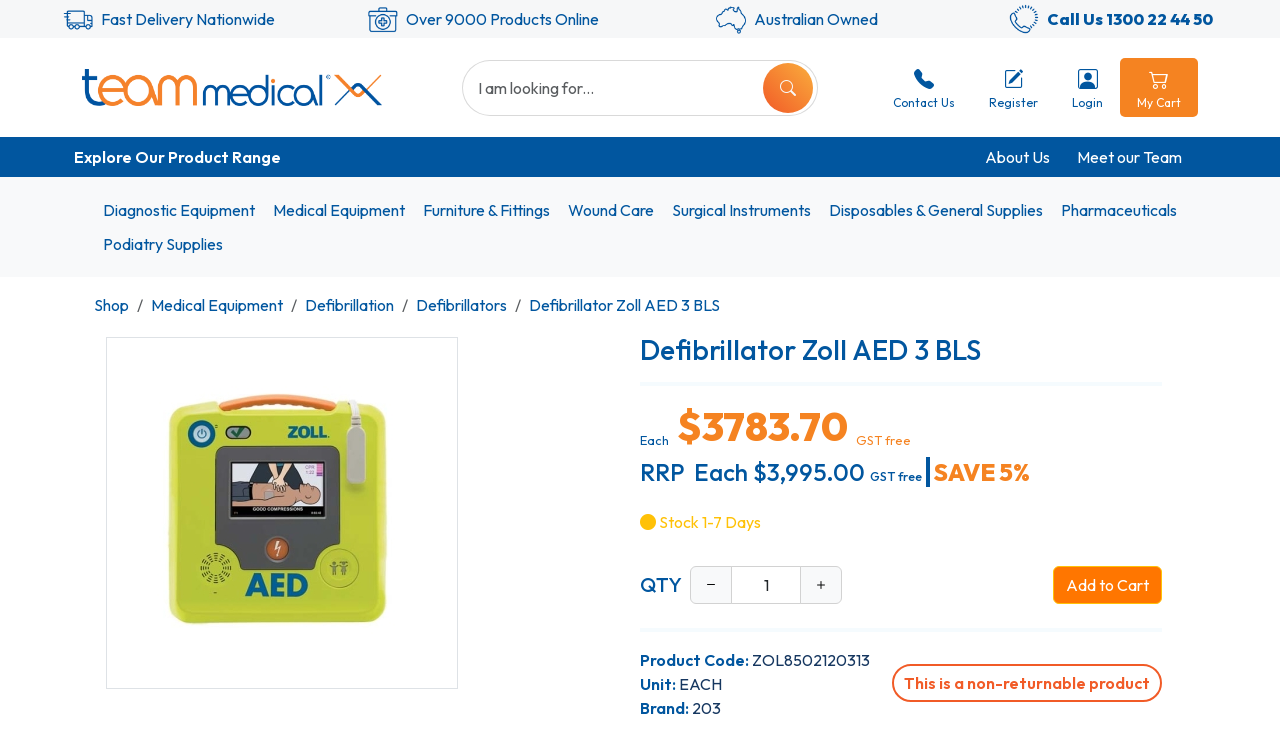

--- FILE ---
content_type: text/html; charset=UTF-8
request_url: https://www.teammed.com.au/shop/medical_equipment/defibrillation/defibrillators/defibrillator_zoll_aed_3_bls/
body_size: 22398
content:
<!DOCTYPE HTML>
<html lang="en-gb" dir="ltr" data-config='{"twitter":0,"plusone":0,"facebook":0,"style":"default"}'
      xmlns="http://www.w3.org/1999/xhtml">

<head>
    <meta charset="utf-8">
    <meta http-equiv="X-UA-Compatible" content="IE=edge">
    <meta name="viewport" content="width=device-width, initial-scale=1, minimum-scale=1">
    <!--<meta http-equiv="content-type" content="text/html; charset=utf-8" />-->
    <title>Defib Zoll AED 3 BLS: Advanced Defibrillator for Emergency Response</title>
    <meta name="description" content="Shop the Defib Zoll AED 3 BLS, an advanced defibrillator designed for rapid emergency response. Ensures effective, safe patient treatment." />
<link rel="canonical" href="https://www.teammed.com.au/shop/medical_equipment/defibrillation/defibrillators/defibrillator_zoll_aed_3_bls/" />
    <!-- Google Tag Manager -->
    <script>(function(w,d,s,l,i){w[l]=w[l]||[];w[l].push({'gtm.start':
                new Date().getTime(),event:'gtm.js'});var f=d.getElementsByTagName(s)[0],
            j=d.createElement(s),dl=l!='dataLayer'?'&l='+l:'';j.async=true;j.src=
            'https://www.googletagmanager.com/gtm.js?id='+i+dl;f.parentNode.insertBefore(j,f);
        })(window,document,'script','dataLayer','GTM-W4TXGRLH');</script>
    <!-- End Google Tag Manager -->

    <script src="https://www.teammed.com.au/shop//includes/files/team/media/jui/js/jquery.min.js" type="text/javascript"></script>
    <script src="https://www.teammed.com.au/shop//includes/files/team/media/jui/js/jquery-noconflict.js" type="text/javascript"></script>
    <script src="https://www.teammed.com.au/shop//includes/files/team/media/jui/js/jquery-migrate.min.js" type="text/javascript"></script>
    <script src="https://www.teammed.com.au/shop//includes/files/team/media/jui/js/jquery.payment.min.js" type="text/javascript"></script>

    <script src='https://www.google.com/recaptcha/api.js'></script>

    <link rel="apple-touch-icon-precomposed" href="/templates/yoo_eat/apple_touch_icon.png">

    <script>
        (function(w,d,t,r,u) {
            var f,n,i;
            w[u]=w[u]||[],f=function()
            { var o={ti:"343085956", enableAutoSpaTracking: true};
                o.q=w[u],w[u]=new UET(o),w[u].push("pageLoad")
            }, n=d.createElement(t),n.src=r,n.async=1,n.onload=n.onreadystatechange=function()
            { var s=this.readyState;
                s&&s!=="loaded"&&s!=="complete"||(f(),n.onload=n.onreadystatechange=null)
            }, i=d.getElementsByTagName(t)[0],i.parentNode.insertBefore(n,i)
        })(window,document,"script","//bat.bing.com/bat.js","uetq");
    </script>

    <!--    <link rel="stylesheet" href="/templates/yoo_eat/css/bootstrap.css">-->
    <!--    <link rel="stylesheet" href="/templates/yoo_eat/css/theme.css">-->
    <!--    <link rel="stylesheet" href="/templates/yoo_eat/css/custom.css">-->

    <link rel="stylesheet" href="/shop/css/team/print.css" media="print">
    <link rel="stylesheet" href="/shop/css/img-resize.css">
    <script src="https://www.teammed.com.au/shop/plugins/fancybox/jquery.fancybox.pack.js?v=2.1.5"></script>

    <!-- start 'inc_headers' -->
    <!-- start inc_headers -->
<!--<meta name="theme-color" content="#ff7502" />-->
<script src="https://cdn.datatables.net/1.10.19/js/jquery.dataTables.min.js"></script>
<link rel="apple-touch-icon" sizes="57x57" href="https://www.teammed.com.au/shop/apple-touch-icon-57x57-precomposed.png">
<link rel="apple-touch-icon" sizes="72x72" href="https://www.teammed.com.au/shop/apple-touch-icon-72x72-precomposed.png">
<link rel="apple-touch-icon" sizes="114x114" href="https://www.teammed.com.au/shop/apple-touch-icon-114x114-precomposed.png">
<link rel="apple-touch-icon" sizes="144x144" href="https://www.teammed.com.au/shop/apple-touch-icon-144x144-precomposed.png">
<link rel="apple-touch-icon" type="image/png" href="https://www.teammed.com.au/shop/apple-touch-icon.png">
<link rel="icon" type="image/png" href="https://www.teammed.com.au/shop/teammed16.png" sizes="16x16">
<link rel="icon" type="image/png" href="https://www.teammed.com.au/shop/teammed32.png" sizes="32x32">
<link rel="icon" type="image/png" href="https://www.teammed.com.au/shop/teammed96.png" sizes="96x96">
<link href="https://cdn.jsdelivr.net/npm/bootstrap@5.3.0-alpha1/dist/css/bootstrap.min.css" rel="stylesheet" integrity="sha384-GLhlTQ8iRABdZLl6O3oVMWSktQOp6b7In1Zl3/Jr59b6EGGoI1aFkw7cmDA6j6gD" crossorigin="anonymous">
<link rel="stylesheet" href="https://cdn.jsdelivr.net/npm/bootstrap-icons@1.10.3/font/bootstrap-icons.css">
<link rel="stylesheet" href="https://www.teammed.com.au/shop//../../../../team/wp-content/themes/medik-child/style.css" >
<!--<link rel="stylesheet" href="--><!--css/bootstrap-min.css">-->
<!-- Modules: retail_payment--><!-- Modules: retail_checkout--><!-- Modules: checkout--><!-- Modules: confirmation--><!-- Modules: pay--><!--<link rel="stylesheet" href="--><!--css/bootstrap-min.css">-->
<!--<script src="--><!--js/vendor/bootstrap.min.js" type="text/javascript"></script>-->
<script src="https://www.teammed.com.au/shop/plugins/slick/slick.min.js" type="text/javascript" async></script>
<link rel="stylesheet" href="https://www.teammed.com.au/shop/css/team/style3.css?v2.5">
<!--
<link rel="stylesheet" href="https://www.teammed.com.au/shop/css/normalize.css">
<link rel="stylesheet" href="https://www.teammed.com.au/shop/css/main.css">
-->
<link rel="stylesheet" href="https://www.teammed.com.au/shop/css/font-awesome.min.css">
<!--<link rel="stylesheet" href="--><!--css/team/style3.css">-->
<link rel="stylesheet" href="https://www.teammed.com.au/shop/css/rangeslider/rangeslider.css" />
<link rel="stylesheet" href="https://www.teammed.com.au/shop/css/rangeslider/rangeslider.skinNice.css" id="skinCss" />
<link rel="stylesheet" href="https://www.teammed.com.au/shop/plugins/fancybox/jquery.fancybox.min.css?v=2.1.5a">
<!--<script src="--><!--js/vendor/bootstrap.min.js" type="text/javascript"></script>-->
<link rel="stylesheet" href="https://www.teammed.com.au/shop/plugins/slick/slick.css">
<link rel="stylesheet" href="https://www.teammed.com.au/shop/plugins/slick/slick-theme.css">
<script src="https://www.teammed.com.au/shop/js/vendor/ekko-lightbox.js"></script>


<!-- Start Visual Website Optimizer Asynchronous Code -->
<script type='text/javascript'>
var _vwo_code=(function(){
var account_id=45350,
settings_tolerance=2000,
library_tolerance=2500,
use_existing_jquery=false,
// DO NOT EDIT BELOW THIS LINE
f=false,d=document;return{use_existing_jquery:function(){return use_existing_jquery;},library_tolerance:function(){return library_tolerance;},finish:function(){if(!f){f=true;var a=d.getElementById('_vis_opt_path_hides');if(a)a.parentNode.removeChild(a);}},finished:function(){return f;},load:function(a){var b=d.createElement('script');b.src=a;b.type='text/javascript';b.innerText;b.onerror=function(){_vwo_code.finish();};d.getElementsByTagName('head')[0].appendChild(b);},init:function(){settings_timer=setTimeout('_vwo_code.finish()',settings_tolerance);var a=d.createElement('style'),b='body{opacity:0 !important;filter:alpha(opacity=0) !important;background:none !important;}',h=d.getElementsByTagName('head')[0];a.setAttribute('id','_vis_opt_path_hides');a.setAttribute('type','text/css');if(a.styleSheet)a.styleSheet.cssText=b;else a.appendChild(d.createTextNode(b));h.appendChild(a);this.load('//dev.visualwebsiteoptimizer.com/j.php?a='+account_id+'&u='+encodeURIComponent(d.URL)+'&r='+Math.random());return settings_timer;}};}());_vwo_settings_timer=_vwo_code.init();
</script>
<!-- End Visual Website Optimizer Asynchronous Code -->

<!-- MailChimp Code -->
<script id="mcjs">!function(c,h,i,m,p){m=c.createElement(h),p=c.getElementsByTagName(h)[0],m.async=1,m.src=i,p.parentNode.insertBefore(m,p)}(document,"script","https://chimpstatic.com/mcjs-connected/js/users/810eb9f325070716c55dfb987/fd617ac18a10b4821ea2ff645.js");</script>
<!-- End MailChimp Code -->

<!-- end inc_headers -->
</head>


<body class="tm-isblog">
<!-- Google Tag Manager (noscript) -->
<noscript><iframe src="https://www.googletagmanager.com/ns.html?id=GTM-W4TXGRLH" height="0" width="0" style="display:none;visibility:hidden"></iframe></noscript>
<!-- End Google Tag Manager (noscript) -->

<a id="pagetop"></a>
<div id="sticky-container">
    <!-- start 'inc_topmenu' -->
    <!--<div class="container" style="margin-top:60px;">-->
<!--    <p class="alert alert-success " style="text-transform: none;">-->
<!--        In relation to influenza stock and the recent announcement from State Governments, please be advised that we have adequate-->
<!--        stock in all our warehouses and orders are being dispatched asap. If you currently have an order with us, we strongly encourage-->
<!--        you keep this order. If you are not a Team Medical customer yet, please visit our <a href="https://www.teammed.com.au/register">registration page</a> to-->
<!--        fill out an account application form. New accounts will take between 48-72 hours to set up. For the latest updates and information-->
<!--        on state-based programs, please visit our <a href="https://www.teammed.com.au/influenza">Influenza page</a>.</p>-->
<!--</div>-->

<!--<div class="container" style="margin-top:60px;">
    <p class="alert alert-success " style="text-transform: none;">
        Hello again, it is pleasing to announce that we are starting to see improvements for stock and logistics. However, things are not quite back to where they were. Please still factor in a possible 1–3-day delay on orders. We are continuing to hold more stock and work with our logistics partners to reduce delays - we hope you will notice the continued improvements. We thank you for your patience and understanding.
    </p>
</div>-->


<div class="container-fluid bg-white shadow px-0" id="sticky-row">
    <div class="topheader d-none bg-light d-lg-flex justify-content-between noprint">

        <!--        <div class="topmenu bg-light d-lg-flex justify-content-between" style="z-index:1000;">-->
        
        <!--        </div>-->
    </div>


    <div class="d-none d-lg-block container-fluid py-1  grey-light-bg">
        <div class="container-fluid">
            <div class="row">
                <div class="col">
                    <div class="d-flex  align-items-center justify-content-center">
                        <div class="pe-2"><img class="img-fluid" src="/team/wp-content/uploads/Fast-Delivery.png" alt="" width="30" height="30"></div>
                        <div class="secondary-text">
                            Fast Delivery Nationwide
                        </div>
                    </div>
                </div>
                <div class="col">
                    <div class="d-flex  align-items-center justify-content-center">
                        <div class="pe-2"><img class="img-fluid" src="/team/wp-content/uploads/Product-Range.png" alt="" width="30" height="30"></div>
                        <div class="secondary-text">
                            Over 9000 Products Online
                        </div>
                    </div>
                </div>
                <div class="col">
                    <div class="d-flex align-items-center justify-content-center">
                        <div class="pe-2"><img class="img-fluid" src="/team/wp-content/uploads/Australia.png" alt="" width="30" height="30"></div>
                        <div class="secondary-text">
                            Australian Owned
                        </div>
                    </div>
                </div>
                <div class="col">
                    <div class="d-flex align-items-center justify-content-center">
                        <div class="pe-2"><img class="img-fluid" src="/team/wp-content/uploads/Call-Us.png" alt="" width="30" height="30"></div>
                        <div class="secondary-text">
                            <strong>Call Us 1300 22 44 50</strong>
                        </div>
                    </div>
                </div>
            </div>
        </div>
    </div>


    <div class="container">
        <div class="row align-items-center py-3">
                        <div class="col-lg-4 text-md-start">
                <div class="tm__mobile-bar d-flex flex-row justify-content-between py-1 ">
                    <a class="btn d-lg-none d-flex align-items-center align-content-center p-0 pe-2" data-bs-toggle="offcanvas" href="#offcanvasMenu" role="button" aria-controls="offcanvasMenu"> <i class="bi bi-list h2 m-0"></i> </a>

                    <a href="/" title="Home - Teammedical Supplies">
                        <div class="d-flex align-items-center h-100">
                            <img class="img-fluid" style="min-width:100px;width:300px;" src="/team/wp-content/uploads/TeamMedicalLogo.png" alt="Team Medical Logo"/>
                        </div>
                    </a>

                    <div class="tm__mobile-bar-item d-lg-none">
                                                    <a class="d-flex flex-column" href="/login" title="Login" id="loginLink"> <i class='bi bi-person-square'></i> <span>Login</span> </a>

                                            </div>
                    <div class="tm__cart tm__mobile-bar-item d-lg-none">
                        <a class="d-flex flex-column" href="https://www.teammed.com.au/shop/?page=view_cart" title="Cart"> <i class="bi bi-cart2"></i> <span>Cart</span>

                        </a>
                        <div id="mobile-cart-count" class='badge bg-success' style="display:none;"></div>                    </div>
                </div>


                <div class="offcanvas offcanvas-start" tabindex="-1" id="offcanvasMenu" aria-labelledby="offcanvasMenuLabel">
                    <div class="offcanvas-header">
                        <h5 class="offcanvas-title secondary-text" id="offcanvasMenuLabel">Menu</h5>
                        <button type="button" class="btn-close" data-bs-dismiss="offcanvas" aria-label="Close"></button>
                    </div>
                    <div class="offcanvas-body">
                        <div class="list-group list-group-flush ">
                                                            <a href="/login" class="list-group-item secondary-text"><i class="bi bi-box-arrow-in-right"></i> Login</a><a href="/register" class="list-group-item secondary-text"><i class="bi bi-person-plus"></i> Register</a>
                                                        <a href="/contact" class="list-group-item secondary-text"><i class="bi bi-envelope"></i> Contact Us</a>
                            <!--<a href="/brands" class="list-group-item secondary-text"><i class="bi bi-building"></i> Brands</a>-->
                            <a href="/shop/profession" class="list-group-item secondary-text"><i class="bi bi-briefcase"></i> Professions</a>
                            <a href="/specials" class="list-group-item secondary-text"><i class="bi bi-cart"></i> Sales</a>
                            <a href="/shop" class="list-group-item secondary-text"><i class="bi bi-cart-plus"></i> Products</a>
                            <a href="/about-us" class="list-group-item secondary-text"><i class="bi bi-info-circle"></i> About Us</a>
                            <a href="/help" class="list-group-item secondary-text"><i class="bi bi-question-circle"></i> Help</a>
                            
                        </div>

                    </div>
                </div>
            </div>
            <div class="col-lg-4">

                <div id="productSearch" class="searchwrapper">
                    <form method="get" action="https://www.teammed.com.au/shop/" id="searchForm" target="_self">

                        <div class="search-flex position-relative">
                            <input type="hidden" id="tsearch-page" name="page" value="tsearch">
                            <input type="text" class="form-control tm__search-input" name="searchTerm" id="productSearchInput" value="" maxlength="30" placeholder="I am looking for..." onclick="jQuery('#productSearchInput').val('');jQuery('#team-quick-search').html('');"/>
                            <!--                            <button class="btn btn-outline-secondary" type="button" id="searchButton"-->
                            <!--                                    onclick="jQuery('#productSearchInput').val('');jQuery('#team-quick-search').html('');">-->
                            <!--                                <i class="bi bi-x-square-fill"></i></button>-->
                            <button class="text-light primary-gradient tm__search-button" type="button" id="searchButton" onclick="jQuery('#searchForm').submit();"><i class="bi bi-search"></i></button>


                        </div>

                    </form>
                    <div class="position-absolute tm__search d-flex justify-content-center" id="team-quick-search"></div>
                </div>

            </div>
            <div class="d-none d-lg-flex justify-content-end col-lg-4">
                <div class="tm__account-links float-end position-relative my-1">


                    <div class="nav nav-tabs">

                        <div class="nav-item">
                            <a class="nav-link tm__tab-link" href="/shop/?page=contact" data-bs-target="#contact-tab"> <i class="bi bi-telephone-fill"></i> Contact Us </a>
                        </div>

                        
                            <div class="nav-item ">
                                <a class="nav-link tm__tab-link" href="/register" role="button"> <i class="bi bi-pencil-square"></i> Register </a>

                            </div>
                            <div class="nav-item">
                                <a class="nav-link tm__tab-link" href="/login" title="Sign In" id="loginLink"> <i class='bi bi-person-square'></i>

                                    Login

                                </a>
                            </div>

                        

                        <div class="tm__cart nav-item">
                            <a class="nav-link tm__tab-link" data-bs-target="#cart-tab" href="https://www.teammed.com.au/shop/?page=view_cart" title="Cart"> <i class="bi bi-cart2"></i> My Cart

                            </a>
                            <div id="cart-count" style="display:none;"></div>                        </div>
                    </div>

                    <div class="tab-content bg-light position-absolute  px-2 shadow w-100" style="z-index:2001;">

                        <div class="tab-pane fade" id="contact-tab" role="tabpanel" aria-labelledby="contact-tab" tabindex="0"></div>

                        <div class="tab-pane fade" id="order-forms-tab" role="tabpanel" aria-labelledby="order-forms-tab" tabindex="0">
                            <ul class="px-5 py-3">
                                                                    <div class="secondary-text fw-bold">Order Forms</div>
                                                                    <li class="nav-item">
                                    <div class="d-flex justify-content-end">
                                        <a class="nav-link primary-bg px-3 py-1 text-white" href="https://www.teammed.com.au/shop/?page=order_form_template" title="Order Forms"> Manage Order Forms</a>
                                    </div>
                                </li>
                            </ul>
                        </div>
                        <div class="tab-pane fade" id="account-tab" role="tabpanel" aria-labelledby="account-tab" tabindex="0">
                            <div class="px-5 py-3">
                                                                    <div class="secondary-text fw-bold">My Account 2158999</div>
                                    <div class="nav-item ">
                                        <a id="menu_account_details" href="https://www.teammed.com.au/shop/?page=account_details" data-page="account_details" class="nav-link loadModule" title="Account Details">Account Details</a>
                                    </div>

                                    <div class="nav-item"><a id="menu_purchase_history" href="https://www.teammed.com.au/shop/?page=purchase_history" data-page="purchase_history" class="nav-link loadModule" title="Purchase History">Purchase History</a></div>
                                    <div class="nav-item"><a id="menu_invoices_credit_notes" href="https://www.teammed.com.au/shop/?page=invoices_credit_notes" data-page="invoices_credit_notes" class="nav-link loadModule" title="Invoices / Credit Notes">Invoices / Credit Notes</a>
                                    </div>
                                    <div class="nav-item"><a id="menu_statements" href="https://www.teammed.com.au/shop/?page=statements" data-page="statements" class="nav-link loadModule" title="Statements">Statements</a></div>
                                                                        <div class="nav-item"><a id="menu_online_order" href="https://www.teammed.com.au/shop/?page=online_order" data-page="online_order" class="nav-link loadModule" title="Online Payment">Online Payment</a></div>
                                                                <div class="nav-item"><a id="menu_recentorders" href="https://www.teammed.com.au/shop/?page=recentorders" class="nav-link loadModule" data-page="recentorders" title="Recent / Track Orders">Recent / Track Orders</a></div>
                                                                    <div class="nav-item"><a id="menu_backorders" href="https://www.teammed.com.au/shop/?page=backorders" class="nav-link loadModule" data-page="backorders" title="Back Orders">Back Orders</a></div>
                                                                                                                                <div class="nav-item">
                                    <div class="d-flex justify-content-end">
                                        <a class="primary-bg px-3 py-1 text-white" href="https://www.teammed.com.au/shop/?page=logoff" title="Logout">Logout</a>
                                    </div>
                                </div>
                            </div>
                        </div>

                    </div>

                </div>
            </div>

        </div>
    </div>


</div>
<div id="orange-row" class="container-fluid p-0 secondary-bg d-none d-lg-flex">
    <div class="container d-flex p-1 align-content-center justify-content-between py-2">

        <div class="float-start">
            <!--<a class="tm-bold white-text me-4" title="Shop by Brand" href="/shop/brands">SHOP BY BRAND</a> -->
            <a class="tm-bold white-text fw-bold me-4" title="Explore Our Product Range" href="/shop">Explore Our Product Range</a>
<!--            <a class="tm-bold white-text me-4" title="Shop by Profession" href="/shop/profession">SHOP BY PROFESSION</a>-->

        </div>

        <div class="float-end">
            <a class="white-text me-4 flex-grow-1" title="About Us" href="/about-us/">About Us</a>
            <a class="white-text me-4" title="Meet Our Team" href="/about-us/meet-our-team/">Meet our Team</a>
        </div>


        <!--        <div class="px-2">-->
        <!--            <button type="button" class="btn btn-link text-white fw-bold" data-bs-toggle="offcanvas"-->
        <!--                    data-bs-target="#tm__shop__brands"-->
        <!--                    aria-controls="tm__shop__brands">SHOP BY BRAND<i-->
        <!--                    class="bi bi-chevron-right"></i></button>-->
        <!--        </div>-->
        <!--        <div class="px-2">-->
        <!--            <button type="button" class="btn btn-link text-white fw-bold" data-bs-toggle="offcanvas"-->
        <!--                    data-bs-target="#tm__shop__profession"-->
        <!--                    aria-controls="tm__shop__brands">SHOP BY PROFESSION <i-->
        <!--                    class="bi bi-chevron-right"></i></button>-->
        <!--        </div>-->
        <!--        <div class="px-2">-->
        <!--            <button type="button" class="btn btn-link text-white fw-bold">SALES-->
        <!--                <i class="bi bi-chevron-right"></i>-->
        <!--            </button>-->
        <!--        </div>-->
    </div>


    <!--    <div id="tm__shop__brands" class="offcanvas offcanvas-start">-->
    <!--        <div class="primary-bg py-3 ps-3 pe-3  d-flex justify-content-md-end offcanvas-header">-->
    <!--            <div class="offcanvas-title text-light fw-semibold">Brands</div>-->
    <!--            <button type="button" class="btn-close d-lg-none" data-bs-dismiss="offcanvas"-->
    <!--                    data-bs-target="#tm__shop__brands" aria-label="Close"></button>-->
    <!---->
    <!--        </div>-->
    <!--        -->    <!---->
    <!--    </div>-->
    <!--    <div id="tm__shop__profession" class="offcanvas offcanvas-start">-->
    <!--        <div class="primary-bg py-3 ps-3 pe-3  d-flex justify-content-md-end offcanvas-header">-->
    <!--            <div class="offcanvas-title text-light fw-semibold">Profession</div>-->
    <!--            <button type="button" class="btn-close d-lg-none" data-bs-dismiss="offcanvas"-->
    <!--                    data-bs-target="#tm__shop__profession" aria-label="Close"></button>-->
    <!---->
    <!--        </div>-->
    <!--        -->    <!---->
    <!--    </div>-->
</div>



    <!-- end 'inc_topmenu' -->
    <!-- start 'menu' -->
    <div class="container-fluid grey-bg tm__mega-menu-container">
        <div class="container">
            <div class="tm__mega-menu"><div class="tm__mega-menu__menu-item tier-1"><a class="" href="https://www.teammed.com.au/shop/diagnostic_equipment/" title="Diagnostic Equipment">Diagnostic Equipment</a><div class="tm__mega-menu__menu-group"><div class="tm__mega-menu__menu-item tier-2"><a class="tm-bold" href="https://www.teammed.com.au/shop/diagnostic_equipment/diagnostic_sets/" title="Diagnostic Sets">Diagnostic Sets</a><div class="tm__mega-menu__menu-item tier-3"><a  href="https://www.teammed.com.au/shop/diagnostic_equipment/diagnostic_sets/otoscopes/" title="Otoscopes">Otoscopes</a></div><div class="tm__mega-menu__menu-item tier-3"><a  href="https://www.teammed.com.au/shop/diagnostic_equipment/diagnostic_sets/ophthalmoscopes/" title="Ophthalmoscopes">Ophthalmoscopes</a></div><div class="tm__mega-menu__menu-item tier-3"><a  href="https://www.teammed.com.au/shop/diagnostic_equipment/diagnostic_sets/diagnostic_sets/" title="Diagnostic Sets">Diagnostic Sets</a></div><div class="tm__mega-menu__menu-item tier-3"><a href="https://www.teammed.com.au/shop/diagnostic_equipment/diagnostic_sets/">View All</a></div></div><div class="tm__mega-menu__menu-item tier-2"><a class="tm-bold" href="https://www.teammed.com.au/shop/diagnostic_equipment/dermatology/" title="Dermatology">Dermatology</a><div class="tm__mega-menu__menu-item tier-3"><a  href="https://www.teammed.com.au/shop/diagnostic_equipment/dermatology/dermatoscopes/" title="Dermatoscopes">Dermatoscopes</a></div><div class="tm__mega-menu__menu-item tier-3"><a  href="https://www.teammed.com.au/shop/diagnostic_equipment/dermatology/illuco/" title="Illuco">Illuco</a></div><div class="tm__mega-menu__menu-item tier-3"><a  href="https://www.teammed.com.au/shop/diagnostic_equipment/dermatology/heine/" title="Heine">Heine</a></div><div class="tm__mega-menu__menu-item tier-3"><a href="https://www.teammed.com.au/shop/diagnostic_equipment/dermatology/">View All</a></div></div><div class="tm__mega-menu__menu-item tier-2"><a class="tm-bold" href="https://www.teammed.com.au/shop/diagnostic_equipment/blood_pressure/" title="Blood Pressure">Blood Pressure</a><div class="tm__mega-menu__menu-item tier-3"><a  href="https://www.teammed.com.au/shop/diagnostic_equipment/blood_pressure/digital/" title="Digital">Digital</a></div><div class="tm__mega-menu__menu-item tier-3"><a  href="https://www.teammed.com.au/shop/diagnostic_equipment/blood_pressure/aneroid/" title="Aneroid">Aneroid</a></div><div class="tm__mega-menu__menu-item tier-3"><a  href="https://www.teammed.com.au/shop/diagnostic_equipment/blood_pressure/cuffs_&_bladders/" title="Cuffs & Bladders">Cuffs & Bladders</a></div><div class="tm__mega-menu__menu-item tier-3"><a href="https://www.teammed.com.au/shop/diagnostic_equipment/blood_pressure/">View All</a></div></div><div class="tm__mega-menu__menu-item tier-2"><a class="tm-bold" href="https://www.teammed.com.au/shop/diagnostic_equipment/stethoscopes/" title="Stethoscopes">Stethoscopes</a><div class="tm__mega-menu__menu-item tier-3"><a  href="https://www.teammed.com.au/shop/diagnostic_equipment/stethoscopes/classic/" title="Classic">Classic</a></div><div class="tm__mega-menu__menu-item tier-3"><a  href="https://www.teammed.com.au/shop/diagnostic_equipment/stethoscopes/cardiology/" title="Cardiology">Cardiology</a></div><div class="tm__mega-menu__menu-item tier-3"><a  href="https://www.teammed.com.au/shop/diagnostic_equipment/stethoscopes/digital/" title="Digital">Digital</a></div><div class="tm__mega-menu__menu-item tier-3"><a href="https://www.teammed.com.au/shop/diagnostic_equipment/stethoscopes/">View All</a></div></div><div class="tm__mega-menu__menu-item tier-2"><a class="tm-bold" href="https://www.teammed.com.au/shop/diagnostic_equipment/ecg%7Evital_signs/" title="ECG/Vital Signs">ECG/Vital Signs</a><div class="tm__mega-menu__menu-item tier-3"><a  href="https://www.teammed.com.au/shop/diagnostic_equipment/ecg%7Evital_signs/ecgs/" title="ECGs">ECGs</a></div><div class="tm__mega-menu__menu-item tier-3"><a  href="https://www.teammed.com.au/shop/diagnostic_equipment/ecg%7Evital_signs/ecg_accessories/" title="ECG Accessories">ECG Accessories</a></div><div class="tm__mega-menu__menu-item tier-3"><a  href="https://www.teammed.com.au/shop/diagnostic_equipment/ecg%7Evital_signs/pulse_oximeters_&_accessories/" title="Pulse Oximeters & Accessories">Pulse Oximeters & Accessories</a></div><div class="tm__mega-menu__menu-item tier-3"><a href="https://www.teammed.com.au/shop/diagnostic_equipment/ecg%7Evital_signs/">View All</a></div></div><div class="tm__mega-menu__menu-item tier-2"><a class="tm-bold" href="https://www.teammed.com.au/shop/diagnostic_equipment/spirometry/" title="Spirometry">Spirometry</a><div class="tm__mega-menu__menu-item tier-3"><a  href="https://www.teammed.com.au/shop/diagnostic_equipment/spirometry/spirometers/" title="Spirometers">Spirometers</a></div><div class="tm__mega-menu__menu-item tier-3"><a  href="https://www.teammed.com.au/shop/diagnostic_equipment/spirometry/spirometer_mouthpieces/" title="Spirometer Mouthpieces">Spirometer Mouthpieces</a></div><div class="tm__mega-menu__menu-item tier-3"><a  href="https://www.teammed.com.au/shop/diagnostic_equipment/spirometry/peak_flow_meters/" title="Peak Flow Meters">Peak Flow Meters</a></div><div class="tm__mega-menu__menu-item tier-3"><a href="https://www.teammed.com.au/shop/diagnostic_equipment/spirometry/">View All</a></div></div><div class="tm__mega-menu__menu-item tier-2"><a class="tm-bold" href="https://www.teammed.com.au/shop/diagnostic_equipment/thermometers/" title="Thermometers">Thermometers</a><div class="tm__mega-menu__menu-item tier-3"><a  href="https://www.teammed.com.au/shop/diagnostic_equipment/thermometers/professional_thermometers/" title="Professional Thermometers">Professional Thermometers</a></div><div class="tm__mega-menu__menu-item tier-3"><a  href="https://www.teammed.com.au/shop/diagnostic_equipment/thermometers/ear_thermometer/" title="Ear Thermometer">Ear Thermometer</a></div><div class="tm__mega-menu__menu-item tier-3"><a  href="https://www.teammed.com.au/shop/diagnostic_equipment/thermometers/digital_thermometer/" title="Digital Thermometer">Digital Thermometer</a></div><div class="tm__mega-menu__menu-item tier-3"><a href="https://www.teammed.com.au/shop/diagnostic_equipment/thermometers/">View All</a></div></div><div class="tm__mega-menu__menu-item tier-2"><a class="tm-bold" href="https://www.teammed.com.au/shop/diagnostic_equipment/scales_&_measurement/" title="Scales & Measurement">Scales & Measurement</a><div class="tm__mega-menu__menu-item tier-3"><a  href="https://www.teammed.com.au/shop/diagnostic_equipment/scales_&_measurement/mechanical_scales/" title="Mechanical Scales">Mechanical Scales</a></div><div class="tm__mega-menu__menu-item tier-3"><a  href="https://www.teammed.com.au/shop/diagnostic_equipment/scales_&_measurement/electronic_scales/" title="Electronic Scales">Electronic Scales</a></div><div class="tm__mega-menu__menu-item tier-3"><a  href="https://www.teammed.com.au/shop/diagnostic_equipment/scales_&_measurement/baby_scales_&_mats/" title="Baby Scales & Mats">Baby Scales & Mats</a></div><div class="tm__mega-menu__menu-item tier-3"><a href="https://www.teammed.com.au/shop/diagnostic_equipment/scales_&_measurement/">View All</a></div></div><div class="tm__mega-menu__menu-item tier-2"><a class="tm-bold" href="https://www.teammed.com.au/shop/diagnostic_equipment/dopplers_&_abi/" title="Dopplers & ABI">Dopplers & ABI</a><div class="tm__mega-menu__menu-item tier-3"><a  href="https://www.teammed.com.au/shop/diagnostic_equipment/dopplers_&_abi/foetal_dopplers/" title="Foetal Dopplers">Foetal Dopplers</a></div><div class="tm__mega-menu__menu-item tier-3"><a  href="https://www.teammed.com.au/shop/diagnostic_equipment/dopplers_&_abi/abi_monitors/" title="ABI Monitors">ABI Monitors</a></div><div class="tm__mega-menu__menu-item tier-3"><a  href="https://www.teammed.com.au/shop/diagnostic_equipment/dopplers_&_abi/bi-directional_dopplers/" title="Bi-Directional Dopplers">Bi-Directional Dopplers</a></div><div class="tm__mega-menu__menu-item tier-3"><a href="https://www.teammed.com.au/shop/diagnostic_equipment/dopplers_&_abi/">View All</a></div></div><div class="tm__mega-menu__menu-item tier-2"><a class="tm-bold" href="https://www.teammed.com.au/shop/diagnostic_equipment/diagnostic_tools_&_instruments/" title="Diagnostic Tools & Instruments">Diagnostic Tools & Instruments</a><div class="tm__mega-menu__menu-item tier-3"><a  href="https://www.teammed.com.au/shop/diagnostic_equipment/diagnostic_tools_&_instruments/loupes_&_head_lights/" title="Loupes & Head Lights">Loupes & Head Lights</a></div><div class="tm__mega-menu__menu-item tier-3"><a  href="https://www.teammed.com.au/shop/diagnostic_equipment/diagnostic_tools_&_instruments/reflex_instruments/" title="Reflex Instruments">Reflex Instruments</a></div><div class="tm__mega-menu__menu-item tier-3"><a  href="https://www.teammed.com.au/shop/diagnostic_equipment/diagnostic_tools_&_instruments/watches/" title="Watches">Watches</a></div><div class="tm__mega-menu__menu-item tier-3"><a href="https://www.teammed.com.au/shop/diagnostic_equipment/diagnostic_tools_&_instruments/">View All</a></div></div><div class="tm__mega-menu__menu-item tier-2"><a class="tm-bold" href="https://www.teammed.com.au/shop/diagnostic_equipment/glucose_&_inr/" title="Glucose & INR">Glucose & INR</a><div class="tm__mega-menu__menu-item tier-3"><a  href="https://www.teammed.com.au/shop/diagnostic_equipment/glucose_&_inr/glucose_monitors/" title="Glucose Monitors">Glucose Monitors</a></div><div class="tm__mega-menu__menu-item tier-3"><a  href="https://www.teammed.com.au/shop/diagnostic_equipment/glucose_&_inr/inr_monitors/" title="INR Monitors">INR Monitors</a></div><div class="tm__mega-menu__menu-item tier-3"><a  href="https://www.teammed.com.au/shop/diagnostic_equipment/glucose_&_inr/inr_accessories/" title="INR Accessories">INR Accessories</a></div><div class="tm__mega-menu__menu-item tier-3"><a href="https://www.teammed.com.au/shop/diagnostic_equipment/glucose_&_inr/">View All</a></div></div><div class="tm__mega-menu__menu-item tier-2"><a class="tm-bold" href="https://www.teammed.com.au/shop/diagnostic_equipment/other_diagnostic_equipment/" title="Other Diagnostic Equipment">Other Diagnostic Equipment</a><div class="tm__mega-menu__menu-item tier-3"><a  href="https://www.teammed.com.au/shop/diagnostic_equipment/other_diagnostic_equipment/doctors_bags/" title="Doctors Bags">Doctors Bags</a></div><div class="tm__mega-menu__menu-item tier-3"><a  href="https://www.teammed.com.au/shop/diagnostic_equipment/other_diagnostic_equipment/loupes_&_lighting/" title="Loupes & Lighting">Loupes & Lighting</a></div><div class="tm__mega-menu__menu-item tier-3"><a  href="https://www.teammed.com.au/shop/diagnostic_equipment/other_diagnostic_equipment/proctoscopes/" title="Proctoscopes">Proctoscopes</a></div><div class="tm__mega-menu__menu-item tier-3"><a href="https://www.teammed.com.au/shop/diagnostic_equipment/other_diagnostic_equipment/">View All</a></div></div></div></div><div class="tm__mega-menu__menu-item tier-1"><a class="" href="https://www.teammed.com.au/shop/medical_equipment/" title="Medical Equipment">Medical Equipment</a><div class="tm__mega-menu__menu-group"><div class="tm__mega-menu__menu-item tier-2"><a class="tm-bold" href="https://www.teammed.com.au/shop/medical_equipment/sterilisation/" title="Sterilisation">Sterilisation</a><div class="tm__mega-menu__menu-item tier-3"><a  href="https://www.teammed.com.au/shop/medical_equipment/sterilisation/autoclaves/" title="Autoclaves">Autoclaves</a></div><div class="tm__mega-menu__menu-item tier-3"><a  href="https://www.teammed.com.au/shop/medical_equipment/sterilisation/autoclave_bags/" title="Autoclave Bags">Autoclave Bags</a></div><div class="tm__mega-menu__menu-item tier-3"><a  href="https://www.teammed.com.au/shop/medical_equipment/sterilisation/ultrasonic_cleaners/" title="Ultrasonic Cleaners">Ultrasonic Cleaners</a></div><div class="tm__mega-menu__menu-item tier-3"><a href="https://www.teammed.com.au/shop/medical_equipment/sterilisation/">View All</a></div></div><div class="tm__mega-menu__menu-item tier-2"><a class="tm-bold" href="https://www.teammed.com.au/shop/medical_equipment/defibrillation/" title="Defibrillation">Defibrillation</a><div class="tm__mega-menu__menu-item tier-3"><a  href="https://www.teammed.com.au/shop/medical_equipment/defibrillation/defibrillators/" title="Defibrillators">Defibrillators</a></div><div class="tm__mega-menu__menu-item tier-3"><a  href="https://www.teammed.com.au/shop/medical_equipment/defibrillation/defibrillator_pads/" title="Defibrillator Pads">Defibrillator Pads</a></div><div class="tm__mega-menu__menu-item tier-3"><a  href="https://www.teammed.com.au/shop/medical_equipment/defibrillation/defibrillator_accessories/" title="Defibrillator Accessories">Defibrillator Accessories</a></div><div class="tm__mega-menu__menu-item tier-3"><a href="https://www.teammed.com.au/shop/medical_equipment/defibrillation/">View All</a></div></div><div class="tm__mega-menu__menu-item tier-2"><a class="tm-bold" href="https://www.teammed.com.au/shop/medical_equipment/therapy/" title="Therapy">Therapy</a><div class="tm__mega-menu__menu-item tier-3"><a  href="https://www.teammed.com.au/shop/medical_equipment/therapy/tens_units_&_accessories/" title="Tens Units & Accessories">Tens Units & Accessories</a></div><div class="tm__mega-menu__menu-item tier-3"><a  href="https://www.teammed.com.au/shop/medical_equipment/therapy/ultrasound_&_accessories/" title="Ultrasound & Accessories">Ultrasound & Accessories</a></div><div class="tm__mega-menu__menu-item tier-3"><a  href="https://www.teammed.com.au/shop/medical_equipment/therapy/acupuncture/" title="Acupuncture">Acupuncture</a></div><div class="tm__mega-menu__menu-item tier-3"><a href="https://www.teammed.com.au/shop/medical_equipment/therapy/">View All</a></div></div><div class="tm__mega-menu__menu-item tier-2"><a class="tm-bold" href="https://www.teammed.com.au/shop/medical_equipment/cryo_surgery/" title="Cryo Surgery">Cryo Surgery</a><div class="tm__mega-menu__menu-item tier-3"><a  href="https://www.teammed.com.au/shop/medical_equipment/cryo_surgery/cryotherapy_flasks/" title="Cryotherapy Flasks">Cryotherapy Flasks</a></div><div class="tm__mega-menu__menu-item tier-3"><a  href="https://www.teammed.com.au/shop/medical_equipment/cryo_surgery/cryotherapy_pens/" title="Cryotherapy Pens">Cryotherapy Pens</a></div><div class="tm__mega-menu__menu-item tier-3"><a  href="https://www.teammed.com.au/shop/medical_equipment/cryo_surgery/cryotherapy_accessories/" title="Cryotherapy Accessories">Cryotherapy Accessories</a></div><div class="tm__mega-menu__menu-item tier-3"><a href="https://www.teammed.com.au/shop/medical_equipment/cryo_surgery/">View All</a></div></div><div class="tm__mega-menu__menu-item tier-2"><a class="tm-bold" href="https://www.teammed.com.au/shop/medical_equipment/nebulisation/" title="Nebulisation">Nebulisation</a><div class="tm__mega-menu__menu-item tier-3"><a  href="https://www.teammed.com.au/shop/medical_equipment/nebulisation/nebulisers/" title="Nebulisers">Nebulisers</a></div><div class="tm__mega-menu__menu-item tier-3"><a  href="https://www.teammed.com.au/shop/medical_equipment/nebulisation/nebuliser_kits/" title="Nebuliser Kits">Nebuliser Kits</a></div><div class="tm__mega-menu__menu-item tier-3"><a href="https://www.teammed.com.au/shop/medical_equipment/nebulisation/">View All</a></div></div><div class="tm__mega-menu__menu-item tier-2"><a class="tm-bold" href="https://www.teammed.com.au/shop/medical_equipment/bags_&_cases/" title="Bags & Cases">Bags & Cases</a><div class="tm__mega-menu__menu-item tier-3"><a  href="https://www.teammed.com.au/shop/medical_equipment/bags_&_cases/doctors_bags/" title="Doctors Bags">Doctors Bags</a></div><div class="tm__mega-menu__menu-item tier-3"><a href="https://www.teammed.com.au/shop/medical_equipment/bags_&_cases/">View All</a></div></div><div class="tm__mega-menu__menu-item tier-2"><a class="tm-bold" href="https://www.teammed.com.au/shop/medical_equipment/exercise_&_rehabilitation/" title="Exercise & Rehabilitation">Exercise & Rehabilitation</a><div class="tm__mega-menu__menu-item tier-3"><a  href="https://www.teammed.com.au/shop/medical_equipment/exercise_&_rehabilitation/wheel_chairs/" title="Wheel Chairs">Wheel Chairs</a></div><div class="tm__mega-menu__menu-item tier-3"><a  href="https://www.teammed.com.au/shop/medical_equipment/exercise_&_rehabilitation/crutches/" title="Crutches">Crutches</a></div><div class="tm__mega-menu__menu-item tier-3"><a  href="https://www.teammed.com.au/shop/medical_equipment/exercise_&_rehabilitation/exercise_balls/" title="Exercise balls">Exercise balls</a></div><div class="tm__mega-menu__menu-item tier-3"><a href="https://www.teammed.com.au/shop/medical_equipment/exercise_&_rehabilitation/">View All</a></div></div><div class="tm__mega-menu__menu-item tier-2"><a class="tm-bold" href="https://www.teammed.com.au/shop/medical_equipment/suction_&_irrigation/" title="Suction & Irrigation">Suction & Irrigation</a><div class="tm__mega-menu__menu-item tier-3"><a  href="https://www.teammed.com.au/shop/medical_equipment/suction_&_irrigation/suction_pumps/" title="Suction Pumps">Suction Pumps</a></div><div class="tm__mega-menu__menu-item tier-3"><a  href="https://www.teammed.com.au/shop/medical_equipment/suction_&_irrigation/ear_irrigator/" title="Ear Irrigator">Ear Irrigator</a></div><div class="tm__mega-menu__menu-item tier-3"><a  href="https://www.teammed.com.au/shop/medical_equipment/suction_&_irrigation/ear_syringes_&_accessories/" title="Ear Syringes & Accessories">Ear Syringes & Accessories</a></div><div class="tm__mega-menu__menu-item tier-3"><a href="https://www.teammed.com.au/shop/medical_equipment/suction_&_irrigation/">View All</a></div></div><div class="tm__mega-menu__menu-item tier-2"><a class="tm-bold" href="https://www.teammed.com.au/shop/medical_equipment/cpr_resuscitation/" title="CPR Resuscitation">CPR Resuscitation</a><div class="tm__mega-menu__menu-item tier-3"><a  href="https://www.teammed.com.au/shop/medical_equipment/cpr_resuscitation/oxygen_resus_kits/" title="Oxygen Resus Kits">Oxygen Resus Kits</a></div><div class="tm__mega-menu__menu-item tier-3"><a  href="https://www.teammed.com.au/shop/medical_equipment/cpr_resuscitation/airways/" title="Airways">Airways</a></div><div class="tm__mega-menu__menu-item tier-3"><a  href="https://www.teammed.com.au/shop/medical_equipment/cpr_resuscitation/resuscitators/" title="Resuscitators">Resuscitators</a></div><div class="tm__mega-menu__menu-item tier-3"><a href="https://www.teammed.com.au/shop/medical_equipment/cpr_resuscitation/">View All</a></div></div><div class="tm__mega-menu__menu-item tier-2"><a class="tm-bold" href="https://www.teammed.com.au/shop/medical_equipment/lighting/" title="Lighting">Lighting</a><div class="tm__mega-menu__menu-item tier-3"><a  href="https://www.teammed.com.au/shop/medical_equipment/lighting/examination_lights/" title="Examination Lights">Examination Lights</a></div><div class="tm__mega-menu__menu-item tier-3"><a  href="https://www.teammed.com.au/shop/medical_equipment/lighting/procedure_&_surgical_lights/" title="Procedure & Surgical Lights">Procedure & Surgical Lights</a></div><div class="tm__mega-menu__menu-item tier-3"><a  href="https://www.teammed.com.au/shop/medical_equipment/lighting/led_lights/" title="LED Lights">LED Lights</a></div><div class="tm__mega-menu__menu-item tier-3"><a href="https://www.teammed.com.au/shop/medical_equipment/lighting/">View All</a></div></div><div class="tm__mega-menu__menu-item tier-2"><a class="tm-bold" href="https://www.teammed.com.au/shop/medical_equipment/other_equipment/" title="Other Equipment">Other Equipment</a><div class="tm__mega-menu__menu-item tier-3"><a  href="https://www.teammed.com.au/shop/medical_equipment/other_equipment/algerbrush/" title="Algerbrush">Algerbrush</a></div><div class="tm__mega-menu__menu-item tier-3"><a  href="https://www.teammed.com.au/shop/medical_equipment/other_equipment/surgical_clippers/" title="Surgical Clippers">Surgical Clippers</a></div><div class="tm__mega-menu__menu-item tier-3"><a  href="https://www.teammed.com.au/shop/medical_equipment/other_equipment/plaster_cutters/" title="Plaster Cutters">Plaster Cutters</a></div><div class="tm__mega-menu__menu-item tier-3"><a href="https://www.teammed.com.au/shop/medical_equipment/other_equipment/">View All</a></div></div><div class="tm__mega-menu__menu-item tier-2"><a class="tm-bold" href="https://www.teammed.com.au/shop/medical_equipment/electro_surgery/" title="Electro Surgery">Electro Surgery</a><div class="tm__mega-menu__menu-item tier-3"><a  href="https://www.teammed.com.au/shop/medical_equipment/electro_surgery/hyfrecator_&_accessories/" title="Hyfrecator & Accessories">Hyfrecator & Accessories</a></div><div class="tm__mega-menu__menu-item tier-3"><a  href="https://www.teammed.com.au/shop/medical_equipment/electro_surgery/aaron_desiccator/" title="Aaron Desiccator">Aaron Desiccator</a></div><div class="tm__mega-menu__menu-item tier-3"><a  href="https://www.teammed.com.au/shop/medical_equipment/electro_surgery/cauteries/" title="Cauteries">Cauteries</a></div><div class="tm__mega-menu__menu-item tier-3"><a href="https://www.teammed.com.au/shop/medical_equipment/electro_surgery/">View All</a></div></div></div></div><div class="tm__mega-menu__menu-item tier-1"><a class="" href="https://www.teammed.com.au/shop/furniture_&_fittings/" title="Furniture & Fittings">Furniture & Fittings</a><div class="tm__mega-menu__menu-group"><div class="tm__mega-menu__menu-item tier-2"><a class="tm-bold" href="https://www.teammed.com.au/shop/furniture_&_fittings/couches%2C_beds_&_tables/" title="Couches, Beds & Tables">Couches, Beds & Tables</a><div class="tm__mega-menu__menu-item tier-3"><a  href="https://www.teammed.com.au/shop/furniture_&_fittings/couches%2C_beds_&_tables/fixed_height/" title="Fixed Height">Fixed Height</a></div><div class="tm__mega-menu__menu-item tier-3"><a  href="https://www.teammed.com.au/shop/furniture_&_fittings/couches%2C_beds_&_tables/hi_lo_couches/" title="Hi Lo Couches">Hi Lo Couches</a></div><div class="tm__mega-menu__menu-item tier-3"><a  href="https://www.teammed.com.au/shop/furniture_&_fittings/couches%2C_beds_&_tables/couch_accessories/" title="Couch Accessories">Couch Accessories</a></div><div class="tm__mega-menu__menu-item tier-3"><a href="https://www.teammed.com.au/shop/furniture_&_fittings/couches%2C_beds_&_tables/">View All</a></div></div><div class="tm__mega-menu__menu-item tier-2"><a class="tm-bold" href="https://www.teammed.com.au/shop/furniture_&_fittings/lighting/" title="Lighting">Lighting</a><div class="tm__mega-menu__menu-item tier-3"><a  href="https://www.teammed.com.au/shop/furniture_&_fittings/lighting/examination_lights/" title="Examination Lights">Examination Lights</a></div><div class="tm__mega-menu__menu-item tier-3"><a  href="https://www.teammed.com.au/shop/furniture_&_fittings/lighting/procedure_&_surgical_lights/" title="Procedure & Surgical Lights">Procedure & Surgical Lights</a></div><div class="tm__mega-menu__menu-item tier-3"><a  href="https://www.teammed.com.au/shop/furniture_&_fittings/lighting/led_lights/" title="LED Lights">LED Lights</a></div><div class="tm__mega-menu__menu-item tier-3"><a href="https://www.teammed.com.au/shop/furniture_&_fittings/lighting/">View All</a></div></div><div class="tm__mega-menu__menu-item tier-2"><a class="tm-bold" href="https://www.teammed.com.au/shop/furniture_&_fittings/trolleys/" title="Trolleys">Trolleys</a><div class="tm__mega-menu__menu-item tier-3"><a  href="https://www.teammed.com.au/shop/furniture_&_fittings/trolleys/stainless_steel_trolleys/" title="Stainless Steel Trolleys">Stainless Steel Trolleys</a></div><div class="tm__mega-menu__menu-item tier-3"><a  href="https://www.teammed.com.au/shop/furniture_&_fittings/trolleys/powder_coated_trolleys/" title="Powder Coated Trolleys">Powder Coated Trolleys</a></div><div class="tm__mega-menu__menu-item tier-3"><a  href="https://www.teammed.com.au/shop/furniture_&_fittings/trolleys/instrument_trolleys/" title="Instrument Trolleys">Instrument Trolleys</a></div><div class="tm__mega-menu__menu-item tier-3"><a href="https://www.teammed.com.au/shop/furniture_&_fittings/trolleys/">View All</a></div></div><div class="tm__mega-menu__menu-item tier-2"><a class="tm-bold" href="https://www.teammed.com.au/shop/furniture_&_fittings/stands/" title="Stands">Stands</a><div class="tm__mega-menu__menu-item tier-3"><a  href="https://www.teammed.com.au/shop/furniture_&_fittings/stands/mobile_bases/" title="Mobile Bases">Mobile Bases</a></div><div class="tm__mega-menu__menu-item tier-3"><a  href="https://www.teammed.com.au/shop/furniture_&_fittings/stands/iv_stands/" title="IV Stands">IV Stands</a></div><div class="tm__mega-menu__menu-item tier-3"><a href="https://www.teammed.com.au/shop/furniture_&_fittings/stands/">View All</a></div></div><div class="tm__mega-menu__menu-item tier-2"><a class="tm-bold" href="https://www.teammed.com.au/shop/furniture_&_fittings/step_up_stools/" title="Step up stools">Step up stools</a><div class="tm__mega-menu__menu-item tier-3"><a  href="https://www.teammed.com.au/shop/furniture_&_fittings/step_up_stools/single_step_up_stools/" title="Single Step Up Stools">Single Step Up Stools</a></div><div class="tm__mega-menu__menu-item tier-3"><a  href="https://www.teammed.com.au/shop/furniture_&_fittings/step_up_stools/double_step_up_stools/" title="Double Step Up Stools">Double Step Up Stools</a></div><div class="tm__mega-menu__menu-item tier-3"><a  href="https://www.teammed.com.au/shop/furniture_&_fittings/step_up_stools/safety_step_up_stools/" title="Safety Step Up Stools">Safety Step Up Stools</a></div><div class="tm__mega-menu__menu-item tier-3"><a href="https://www.teammed.com.au/shop/furniture_&_fittings/step_up_stools/">View All</a></div></div><div class="tm__mega-menu__menu-item tier-2"><a class="tm-bold" href="https://www.teammed.com.au/shop/furniture_&_fittings/x-ray_viewers/" title="X-Ray Viewers">X-Ray Viewers</a><div class="tm__mega-menu__menu-item tier-3"><a  href="https://www.teammed.com.au/shop/furniture_&_fittings/x-ray_viewers/single_x-ray_viewers/" title="Single X-Ray Viewers">Single X-Ray Viewers</a></div><div class="tm__mega-menu__menu-item tier-3"><a  href="https://www.teammed.com.au/shop/furniture_&_fittings/x-ray_viewers/double_x-ray_viewers/" title="Double X-Ray Viewers">Double X-Ray Viewers</a></div><div class="tm__mega-menu__menu-item tier-3"><a  href="https://www.teammed.com.au/shop/furniture_&_fittings/x-ray_viewers/other_x-ray_viewers/" title="Other X-Ray Viewers">Other X-Ray Viewers</a></div><div class="tm__mega-menu__menu-item tier-3"><a href="https://www.teammed.com.au/shop/furniture_&_fittings/x-ray_viewers/">View All</a></div></div><div class="tm__mega-menu__menu-item tier-2"><a class="tm-bold" href="https://www.teammed.com.au/shop/furniture_&_fittings/screens_&_curtains/" title="Screens & Curtains">Screens & Curtains</a><div class="tm__mega-menu__menu-item tier-3"><a  href="https://www.teammed.com.au/shop/furniture_&_fittings/screens_&_curtains/curtain_tracks/" title="Curtain Tracks">Curtain Tracks</a></div><div class="tm__mega-menu__menu-item tier-3"><a  href="https://www.teammed.com.au/shop/furniture_&_fittings/screens_&_curtains/curtains_&_accessories/" title="Curtains & Accessories">Curtains & Accessories</a></div><div class="tm__mega-menu__menu-item tier-3"><a  href="https://www.teammed.com.au/shop/furniture_&_fittings/screens_&_curtains/privacy_screens/" title="Privacy Screens">Privacy Screens</a></div><div class="tm__mega-menu__menu-item tier-3"><a href="https://www.teammed.com.au/shop/furniture_&_fittings/screens_&_curtains/">View All</a></div></div><div class="tm__mega-menu__menu-item tier-2"><a class="tm-bold" href="https://www.teammed.com.au/shop/furniture_&_fittings/others/" title="Others">Others</a><div class="tm__mega-menu__menu-item tier-3"><a  href="https://www.teammed.com.au/shop/furniture_&_fittings/others/play_panels/" title="Play Panels">Play Panels</a></div><div class="tm__mega-menu__menu-item tier-3"><a  href="https://www.teammed.com.au/shop/furniture_&_fittings/others/drug_safes/" title="Drug Safes">Drug Safes</a></div><div class="tm__mega-menu__menu-item tier-3"><a  href="https://www.teammed.com.au/shop/furniture_&_fittings/others/storage/" title="Storage">Storage</a></div><div class="tm__mega-menu__menu-item tier-3"><a href="https://www.teammed.com.au/shop/furniture_&_fittings/others/">View All</a></div></div><div class="tm__mega-menu__menu-item tier-2"><a class="tm-bold" href="https://www.teammed.com.au/shop/furniture_&_fittings/scales_&_measurement/" title="Scales & Measurement">Scales & Measurement</a><div class="tm__mega-menu__menu-item tier-3"><a  href="https://www.teammed.com.au/shop/furniture_&_fittings/scales_&_measurement/mechanical_scales/" title="Mechanical Scales">Mechanical Scales</a></div><div class="tm__mega-menu__menu-item tier-3"><a  href="https://www.teammed.com.au/shop/furniture_&_fittings/scales_&_measurement/electronic_scales/" title="Electronic Scales">Electronic Scales</a></div><div class="tm__mega-menu__menu-item tier-3"><a  href="https://www.teammed.com.au/shop/furniture_&_fittings/scales_&_measurement/baby_scales_&_mats/" title="Baby Scales & Mats">Baby Scales & Mats</a></div><div class="tm__mega-menu__menu-item tier-3"><a href="https://www.teammed.com.au/shop/furniture_&_fittings/scales_&_measurement/">View All</a></div></div><div class="tm__mega-menu__menu-item tier-2"><a class="tm-bold" href="https://www.teammed.com.au/shop/furniture_&_fittings/vaccine_fridges/" title="Vaccine Fridges">Vaccine Fridges</a><div class="tm__mega-menu__menu-item tier-3"><a  href="https://www.teammed.com.au/shop/furniture_&_fittings/vaccine_fridges/fridges/" title="Fridges">Fridges</a></div><div class="tm__mega-menu__menu-item tier-3"><a  href="https://www.teammed.com.au/shop/furniture_&_fittings/vaccine_fridges/medisafe/" title="Medisafe">Medisafe</a></div><div class="tm__mega-menu__menu-item tier-3"><a  href="https://www.teammed.com.au/shop/furniture_&_fittings/vaccine_fridges/fridge_accessories/" title="Fridge Accessories">Fridge Accessories</a></div><div class="tm__mega-menu__menu-item tier-3"><a href="https://www.teammed.com.au/shop/furniture_&_fittings/vaccine_fridges/">View All</a></div></div><div class="tm__mega-menu__menu-item tier-2"><a class="tm-bold" href="https://www.teammed.com.au/shop/furniture_&_fittings/waste_disposal/" title="Waste Disposal">Waste Disposal</a><div class="tm__mega-menu__menu-item tier-3"><a  href="https://www.teammed.com.au/shop/furniture_&_fittings/waste_disposal/bins/" title="Bins">Bins</a></div><div class="tm__mega-menu__menu-item tier-3"><a  href="https://www.teammed.com.au/shop/furniture_&_fittings/waste_disposal/sharps/" title="Sharps">Sharps</a></div><div class="tm__mega-menu__menu-item tier-3"><a  href="https://www.teammed.com.au/shop/furniture_&_fittings/waste_disposal/waste%7Egarbage_bags/" title="Waste/Garbage Bags">Waste/Garbage Bags</a></div><div class="tm__mega-menu__menu-item tier-3"><a href="https://www.teammed.com.au/shop/furniture_&_fittings/waste_disposal/">View All</a></div></div><div class="tm__mega-menu__menu-item tier-2"><a class="tm-bold" href="https://www.teammed.com.au/shop/furniture_&_fittings/chairs_&_stools/" title="Chairs & Stools">Chairs & Stools</a><div class="tm__mega-menu__menu-item tier-3"><a  href="https://www.teammed.com.au/shop/furniture_&_fittings/chairs_&_stools/surgeon_stools/" title="Surgeon Stools">Surgeon Stools</a></div><div class="tm__mega-menu__menu-item tier-3"><a  href="https://www.teammed.com.au/shop/furniture_&_fittings/chairs_&_stools/blood_collection_chairs/" title="Blood Collection Chairs">Blood Collection Chairs</a></div><div class="tm__mega-menu__menu-item tier-3"><a href="https://www.teammed.com.au/shop/furniture_&_fittings/chairs_&_stools/">View All</a></div></div></div></div><div class="tm__mega-menu__menu-item tier-1"><a class="" href="https://www.teammed.com.au/shop/wound_care/" title="Wound Care">Wound Care</a><div class="tm__mega-menu__menu-group"><div class="tm__mega-menu__menu-item tier-2"><a class="tm-bold" href="https://www.teammed.com.au/shop/wound_care/wound_closure/" title="Wound Closure">Wound Closure</a><div class="tm__mega-menu__menu-item tier-3"><a  href="https://www.teammed.com.au/shop/wound_care/wound_closure/topical_adhesives/" title="Topical Adhesives">Topical Adhesives</a></div><div class="tm__mega-menu__menu-item tier-3"><a  href="https://www.teammed.com.au/shop/wound_care/wound_closure/wound_closure_strips/" title="Wound Closure Strips">Wound Closure Strips</a></div><div class="tm__mega-menu__menu-item tier-3"><a  href="https://www.teammed.com.au/shop/wound_care/wound_closure/nylon_sutures/" title="Nylon Sutures">Nylon Sutures</a></div><div class="tm__mega-menu__menu-item tier-3"><a href="https://www.teammed.com.au/shop/wound_care/wound_closure/">View All</a></div></div><div class="tm__mega-menu__menu-item tier-2"><a class="tm-bold" href="https://www.teammed.com.au/shop/wound_care/bandages/" title="Bandages">Bandages</a><div class="tm__mega-menu__menu-item tier-3"><a  href="https://www.teammed.com.au/shop/wound_care/bandages/crepe_bandages/" title="Crepe Bandages">Crepe Bandages</a></div><div class="tm__mega-menu__menu-item tier-3"><a  href="https://www.teammed.com.au/shop/wound_care/bandages/compression_bandages/" title="Compression Bandages">Compression Bandages</a></div><div class="tm__mega-menu__menu-item tier-3"><a  href="https://www.teammed.com.au/shop/wound_care/bandages/conforming_gauze_bandages/" title="Conforming Gauze Bandages">Conforming Gauze Bandages</a></div><div class="tm__mega-menu__menu-item tier-3"><a href="https://www.teammed.com.au/shop/wound_care/bandages/">View All</a></div></div><div class="tm__mega-menu__menu-item tier-2"><a class="tm-bold" href="https://www.teammed.com.au/shop/wound_care/gauze_&_non-wovens/" title="Gauze & Non-Wovens">Gauze & Non-Wovens</a><div class="tm__mega-menu__menu-item tier-3"><a  href="https://www.teammed.com.au/shop/wound_care/gauze_&_non-wovens/non_sterile_gauze/" title="Non Sterile Gauze">Non Sterile Gauze</a></div><div class="tm__mega-menu__menu-item tier-3"><a  href="https://www.teammed.com.au/shop/wound_care/gauze_&_non-wovens/sterile_gauze/" title="Sterile Gauze">Sterile Gauze</a></div><div class="tm__mega-menu__menu-item tier-3"><a  href="https://www.teammed.com.au/shop/wound_care/gauze_&_non-wovens/cotton_tips/" title="Cotton Tips">Cotton Tips</a></div><div class="tm__mega-menu__menu-item tier-3"><a href="https://www.teammed.com.au/shop/wound_care/gauze_&_non-wovens/">View All</a></div></div><div class="tm__mega-menu__menu-item tier-2"><a class="tm-bold" href="https://www.teammed.com.au/shop/wound_care/first_aid_&_basic_dressings/" title="First Aid & Basic Dressings">First Aid & Basic Dressings</a><div class="tm__mega-menu__menu-item tier-3"><a  href="https://www.teammed.com.au/shop/wound_care/first_aid_&_basic_dressings/bandaids/" title="Bandaids">Bandaids</a></div><div class="tm__mega-menu__menu-item tier-3"><a  href="https://www.teammed.com.au/shop/wound_care/first_aid_&_basic_dressings/spots_and_strips/" title="Spots and Strips">Spots and Strips</a></div><div class="tm__mega-menu__menu-item tier-3"><a  href="https://www.teammed.com.au/shop/wound_care/first_aid_&_basic_dressings/non_adherent/" title="Non Adherent">Non Adherent</a></div><div class="tm__mega-menu__menu-item tier-3"><a href="https://www.teammed.com.au/shop/wound_care/first_aid_&_basic_dressings/">View All</a></div></div><div class="tm__mega-menu__menu-item tier-2"><a class="tm-bold" href="https://www.teammed.com.au/shop/wound_care/advanced_dressings_1/" title="Advanced Dressings 1">Advanced Dressings 1</a><div class="tm__mega-menu__menu-item tier-3"><a  href="https://www.teammed.com.au/shop/wound_care/advanced_dressings_1/film_dressings/" title="Film Dressings">Film Dressings</a></div><div class="tm__mega-menu__menu-item tier-3"><a  href="https://www.teammed.com.au/shop/wound_care/advanced_dressings_1/islands_dressings_waterproof/" title="Islands Dressings Waterproof">Islands Dressings Waterproof</a></div><div class="tm__mega-menu__menu-item tier-3"><a  href="https://www.teammed.com.au/shop/wound_care/advanced_dressings_1/tulle%2C_mesh_&_burn_dressings/" title="Tulle, Mesh & Burn Dressings">Tulle, Mesh & Burn Dressings</a></div><div class="tm__mega-menu__menu-item tier-3"><a href="https://www.teammed.com.au/shop/wound_care/advanced_dressings_1/">View All</a></div></div><div class="tm__mega-menu__menu-item tier-2"><a class="tm-bold" href="https://www.teammed.com.au/shop/wound_care/advanced_dressings_2/" title="Advanced Dressings 2">Advanced Dressings 2</a><div class="tm__mega-menu__menu-item tier-3"><a  href="https://www.teammed.com.au/shop/wound_care/advanced_dressings_2/alginates_&_hydrofibre/" title="Alginates & Hydrofibre">Alginates & Hydrofibre</a></div><div class="tm__mega-menu__menu-item tier-3"><a  href="https://www.teammed.com.au/shop/wound_care/advanced_dressings_2/antimicrobial/" title="Antimicrobial">Antimicrobial</a></div><div class="tm__mega-menu__menu-item tier-3"><a  href="https://www.teammed.com.au/shop/wound_care/advanced_dressings_2/silicone/" title="Silicone">Silicone</a></div><div class="tm__mega-menu__menu-item tier-3"><a href="https://www.teammed.com.au/shop/wound_care/advanced_dressings_2/">View All</a></div></div><div class="tm__mega-menu__menu-item tier-2"><a class="tm-bold" href="https://www.teammed.com.au/shop/wound_care/manufacturer/" title="Manufacturer">Manufacturer</a><div class="tm__mega-menu__menu-item tier-3"><a  href="https://www.teammed.com.au/shop/wound_care/manufacturer/smith_&_nephew/" title="Smith & Nephew">Smith & Nephew</a></div><div class="tm__mega-menu__menu-item tier-3"><a  href="https://www.teammed.com.au/shop/wound_care/manufacturer/3m/" title="3M">3M</a></div><div class="tm__mega-menu__menu-item tier-3"><a  href="https://www.teammed.com.au/shop/wound_care/manufacturer/activheal/" title="ActivHeal">ActivHeal</a></div><div class="tm__mega-menu__menu-item tier-3"><a href="https://www.teammed.com.au/shop/wound_care/manufacturer/">View All</a></div></div><div class="tm__mega-menu__menu-item tier-2"><a class="tm-bold" href="https://www.teammed.com.au/shop/wound_care/tapes/" title="Tapes">Tapes</a><div class="tm__mega-menu__menu-item tier-3"><a  href="https://www.teammed.com.au/shop/wound_care/tapes/silicone_tape/" title="Silicone Tape">Silicone Tape</a></div><div class="tm__mega-menu__menu-item tier-3"><a  href="https://www.teammed.com.au/shop/wound_care/tapes/sports_tapes_&_strapping/" title="Sports Tapes & strapping">Sports Tapes & strapping</a></div><div class="tm__mega-menu__menu-item tier-3"><a  href="https://www.teammed.com.au/shop/wound_care/tapes/zinc_oxide_tapes_%28leukoplast%29/" title="Zinc Oxide Tapes (Leukoplast)">Zinc Oxide Tapes (Leukoplast)</a></div><div class="tm__mega-menu__menu-item tier-3"><a href="https://www.teammed.com.au/shop/wound_care/tapes/">View All</a></div></div><div class="tm__mega-menu__menu-item tier-2"><a class="tm-bold" href="https://www.teammed.com.au/shop/wound_care/sutures/" title="Sutures">Sutures</a><div class="tm__mega-menu__menu-item tier-3"><a  href="https://www.teammed.com.au/shop/wound_care/sutures/nylon_sutures/" title="Nylon Sutures">Nylon Sutures</a></div><div class="tm__mega-menu__menu-item tier-3"><a  href="https://www.teammed.com.au/shop/wound_care/sutures/non-absorbable_sutures/" title="Non-Absorbable Sutures">Non-Absorbable Sutures</a></div><div class="tm__mega-menu__menu-item tier-3"><a  href="https://www.teammed.com.au/shop/wound_care/sutures/absorbable_sutures/" title="Absorbable Sutures">Absorbable Sutures</a></div><div class="tm__mega-menu__menu-item tier-3"><a href="https://www.teammed.com.au/shop/wound_care/sutures/">View All</a></div></div><div class="tm__mega-menu__menu-item tier-2"><a class="tm-bold" href="https://www.teammed.com.au/shop/wound_care/orthopaedics/" title="Orthopaedics">Orthopaedics</a><div class="tm__mega-menu__menu-item tier-3"><a  href="https://www.teammed.com.au/shop/wound_care/orthopaedics/plaster_of_paris/" title="Plaster of Paris">Plaster of Paris</a></div><div class="tm__mega-menu__menu-item tier-3"><a  href="https://www.teammed.com.au/shop/wound_care/orthopaedics/undercast_bandages/" title="Undercast bandages">Undercast bandages</a></div><div class="tm__mega-menu__menu-item tier-3"><a  href="https://www.teammed.com.au/shop/wound_care/orthopaedics/plaster_accessories/" title="Plaster Accessories">Plaster Accessories</a></div><div class="tm__mega-menu__menu-item tier-3"><a href="https://www.teammed.com.au/shop/wound_care/orthopaedics/">View All</a></div></div><div class="tm__mega-menu__menu-item tier-2"><a class="tm-bold" href="https://www.teammed.com.au/shop/wound_care/irrigation_solutions/" title="Irrigation Solutions">Irrigation Solutions</a><div class="tm__mega-menu__menu-item tier-3"><a  href="https://www.teammed.com.au/shop/wound_care/irrigation_solutions/chlorhexidine/" title="Chlorhexidine">Chlorhexidine</a></div><div class="tm__mega-menu__menu-item tier-3"><a  href="https://www.teammed.com.au/shop/wound_care/irrigation_solutions/povidone_iodine/" title="Povidone Iodine">Povidone Iodine</a></div><div class="tm__mega-menu__menu-item tier-3"><a  href="https://www.teammed.com.au/shop/wound_care/irrigation_solutions/alcohol/" title="Alcohol">Alcohol</a></div><div class="tm__mega-menu__menu-item tier-3"><a href="https://www.teammed.com.au/shop/wound_care/irrigation_solutions/">View All</a></div></div><div class="tm__mega-menu__menu-item tier-2"><a class="tm-bold" href="https://www.teammed.com.au/shop/wound_care/others/" title="Others">Others</a><div class="tm__mega-menu__menu-item tier-3"><a  href="https://www.teammed.com.au/shop/wound_care/others/eyewear/" title="Eyewear">Eyewear</a></div><div class="tm__mega-menu__menu-item tier-3"><a  href="https://www.teammed.com.au/shop/wound_care/others/wounds_prep/" title="Wounds Prep">Wounds Prep</a></div><div class="tm__mega-menu__menu-item tier-3"><a  href="https://www.teammed.com.au/shop/wound_care/others/suture_trays_&_packs/" title="Suture Trays & Packs">Suture Trays & Packs</a></div><div class="tm__mega-menu__menu-item tier-3"><a href="https://www.teammed.com.au/shop/wound_care/others/">View All</a></div></div></div></div><div class="tm__mega-menu__menu-item tier-1"><a class="" href="https://www.teammed.com.au/shop/surgical_instruments/" title="Surgical Instruments">Surgical Instruments</a><div class="tm__mega-menu__menu-group"><div class="tm__mega-menu__menu-item tier-2"><a class="tm-bold" href="https://www.teammed.com.au/shop/surgical_instruments/forceps/" title="Forceps">Forceps</a><div class="tm__mega-menu__menu-item tier-3"><a  href="https://www.teammed.com.au/shop/surgical_instruments/forceps/tissue_forceps/" title="Tissue Forceps">Tissue Forceps</a></div><div class="tm__mega-menu__menu-item tier-3"><a  href="https://www.teammed.com.au/shop/surgical_instruments/forceps/dressing_forceps/" title="Dressing Forceps">Dressing Forceps</a></div><div class="tm__mega-menu__menu-item tier-3"><a  href="https://www.teammed.com.au/shop/surgical_instruments/forceps/aural_forceps/" title="Aural Forceps">Aural Forceps</a></div><div class="tm__mega-menu__menu-item tier-3"><a href="https://www.teammed.com.au/shop/surgical_instruments/forceps/">View All</a></div></div><div class="tm__mega-menu__menu-item tier-2"><a class="tm-bold" href="https://www.teammed.com.au/shop/surgical_instruments/needle_holders/" title="Needle Holders">Needle Holders</a><div class="tm__mega-menu__menu-item tier-3"><a  href="https://www.teammed.com.au/shop/surgical_instruments/needle_holders/mayo_hegar/" title="Mayo Hegar">Mayo Hegar</a></div><div class="tm__mega-menu__menu-item tier-3"><a  href="https://www.teammed.com.au/shop/surgical_instruments/needle_holders/olsen_hegar/" title="Olsen Hegar">Olsen Hegar</a></div><div class="tm__mega-menu__menu-item tier-3"><a  href="https://www.teammed.com.au/shop/surgical_instruments/needle_holders/tungsten_carbide/" title="Tungsten Carbide">Tungsten Carbide</a></div><div class="tm__mega-menu__menu-item tier-3"><a href="https://www.teammed.com.au/shop/surgical_instruments/needle_holders/">View All</a></div></div><div class="tm__mega-menu__menu-item tier-2"><a class="tm-bold" href="https://www.teammed.com.au/shop/surgical_instruments/scissors/" title="Scissors">Scissors</a><div class="tm__mega-menu__menu-item tier-3"><a  href="https://www.teammed.com.au/shop/surgical_instruments/scissors/dressing_scissors/" title="Dressing Scissors">Dressing Scissors</a></div><div class="tm__mega-menu__menu-item tier-3"><a  href="https://www.teammed.com.au/shop/surgical_instruments/scissors/universal%7Etrauma/" title="Universal/Trauma">Universal/Trauma</a></div><div class="tm__mega-menu__menu-item tier-3"><a  href="https://www.teammed.com.au/shop/surgical_instruments/scissors/supercut/" title="Supercut">Supercut</a></div><div class="tm__mega-menu__menu-item tier-3"><a href="https://www.teammed.com.au/shop/surgical_instruments/scissors/">View All</a></div></div><div class="tm__mega-menu__menu-item tier-2"><a class="tm-bold" href="https://www.teammed.com.au/shop/surgical_instruments/disposable%7Esterile_instruments/" title="Disposable/Sterile Instruments">Disposable/Sterile Instruments</a><div class="tm__mega-menu__menu-item tier-3"><a  href="https://www.teammed.com.au/shop/surgical_instruments/disposable%7Esterile_instruments/forceps/" title="Forceps">Forceps</a></div><div class="tm__mega-menu__menu-item tier-3"><a  href="https://www.teammed.com.au/shop/surgical_instruments/disposable%7Esterile_instruments/scissors/" title="Scissors">Scissors</a></div><div class="tm__mega-menu__menu-item tier-3"><a  href="https://www.teammed.com.au/shop/surgical_instruments/disposable%7Esterile_instruments/needle_holders/" title="Needle Holders">Needle Holders</a></div><div class="tm__mega-menu__menu-item tier-3"><a href="https://www.teammed.com.au/shop/surgical_instruments/disposable%7Esterile_instruments/">View All</a></div></div><div class="tm__mega-menu__menu-item tier-2"><a class="tm-bold" href="https://www.teammed.com.au/shop/surgical_instruments/scalpels_and_more/" title="Scalpels and More">Scalpels and More</a><div class="tm__mega-menu__menu-item tier-3"><a  href="https://www.teammed.com.au/shop/surgical_instruments/scalpels_and_more/disposable_scalpels/" title="Disposable Scalpels">Disposable Scalpels</a></div><div class="tm__mega-menu__menu-item tier-3"><a  href="https://www.teammed.com.au/shop/surgical_instruments/scalpels_and_more/surgical_blades/" title="Surgical Blades">Surgical Blades</a></div><div class="tm__mega-menu__menu-item tier-3"><a  href="https://www.teammed.com.au/shop/surgical_instruments/scalpels_and_more/stitch_cutters/" title="Stitch Cutters">Stitch Cutters</a></div><div class="tm__mega-menu__menu-item tier-3"><a href="https://www.teammed.com.au/shop/surgical_instruments/scalpels_and_more/">View All</a></div></div><div class="tm__mega-menu__menu-item tier-2"><a class="tm-bold" href="https://www.teammed.com.au/shop/surgical_instruments/gynae_&_proctology/" title="Gynae & Proctology">Gynae & Proctology</a><div class="tm__mega-menu__menu-item tier-3"><a  href="https://www.teammed.com.au/shop/surgical_instruments/gynae_&_proctology/vaginal_speculums/" title="Vaginal Speculums">Vaginal Speculums</a></div><div class="tm__mega-menu__menu-item tier-3"><a  href="https://www.teammed.com.au/shop/surgical_instruments/gynae_&_proctology/dilators/" title="Dilators">Dilators</a></div><div class="tm__mega-menu__menu-item tier-3"><a  href="https://www.teammed.com.au/shop/surgical_instruments/gynae_&_proctology/ligators/" title="Ligators">Ligators</a></div><div class="tm__mega-menu__menu-item tier-3"><a href="https://www.teammed.com.au/shop/surgical_instruments/gynae_&_proctology/">View All</a></div></div><div class="tm__mega-menu__menu-item tier-2"><a class="tm-bold" href="https://www.teammed.com.au/shop/surgical_instruments/biopsy/" title="Biopsy">Biopsy</a><div class="tm__mega-menu__menu-item tier-3"><a  href="https://www.teammed.com.au/shop/surgical_instruments/biopsy/biopsy_punches/" title="Biopsy Punches">Biopsy Punches</a></div><div class="tm__mega-menu__menu-item tier-3"><a  href="https://www.teammed.com.au/shop/surgical_instruments/biopsy/biopsy_blades/" title="Biopsy Blades">Biopsy Blades</a></div><div class="tm__mega-menu__menu-item tier-3"><a  href="https://www.teammed.com.au/shop/surgical_instruments/biopsy/dermal_curettes/" title="Dermal Curettes">Dermal Curettes</a></div><div class="tm__mega-menu__menu-item tier-3"><a href="https://www.teammed.com.au/shop/surgical_instruments/biopsy/">View All</a></div></div><div class="tm__mega-menu__menu-item tier-2"><a class="tm-bold" href="https://www.teammed.com.au/shop/surgical_instruments/probes_&_applicators/" title="Probes & Applicators">Probes & Applicators</a><div class="tm__mega-menu__menu-item tier-3"><a  href="https://www.teammed.com.au/shop/surgical_instruments/probes_&_applicators/splinter_probes/" title="Splinter Probes">Splinter Probes</a></div><div class="tm__mega-menu__menu-item tier-3"><a  href="https://www.teammed.com.au/shop/surgical_instruments/probes_&_applicators/eye_probes/" title="Eye Probes">Eye Probes</a></div><div class="tm__mega-menu__menu-item tier-3"><a  href="https://www.teammed.com.au/shop/surgical_instruments/probes_&_applicators/wound_probes/" title="Wound Probes">Wound Probes</a></div><div class="tm__mega-menu__menu-item tier-3"><a href="https://www.teammed.com.au/shop/surgical_instruments/probes_&_applicators/">View All</a></div></div><div class="tm__mega-menu__menu-item tier-2"><a class="tm-bold" href="https://www.teammed.com.au/shop/surgical_instruments/podiatry_instruments/" title="Podiatry Instruments">Podiatry Instruments</a><div class="tm__mega-menu__menu-item tier-3"><a  href="https://www.teammed.com.au/shop/surgical_instruments/podiatry_instruments/clippers/" title="Clippers">Clippers</a></div><div class="tm__mega-menu__menu-item tier-3"><a  href="https://www.teammed.com.au/shop/surgical_instruments/podiatry_instruments/rasps/" title="Rasps">Rasps</a></div><div class="tm__mega-menu__menu-item tier-3"><a  href="https://www.teammed.com.au/shop/surgical_instruments/podiatry_instruments/files/" title="Files">Files</a></div><div class="tm__mega-menu__menu-item tier-3"><a href="https://www.teammed.com.au/shop/surgical_instruments/podiatry_instruments/">View All</a></div></div><div class="tm__mega-menu__menu-item tier-2"><a class="tm-bold" href="https://www.teammed.com.au/shop/surgical_instruments/other_surgical_instruments/" title="Other Surgical Instruments">Other Surgical Instruments</a><div class="tm__mega-menu__menu-item tier-3"><a  href="https://www.teammed.com.au/shop/surgical_instruments/other_surgical_instruments/eye_instruments/" title="Eye Instruments">Eye Instruments</a></div><div class="tm__mega-menu__menu-item tier-3"><a  href="https://www.teammed.com.au/shop/surgical_instruments/other_surgical_instruments/suction_tubes/" title="Suction Tubes">Suction Tubes</a></div><div class="tm__mega-menu__menu-item tier-3"><a  href="https://www.teammed.com.au/shop/surgical_instruments/other_surgical_instruments/marking_pens/" title="Marking Pens">Marking Pens</a></div><div class="tm__mega-menu__menu-item tier-3"><a href="https://www.teammed.com.au/shop/surgical_instruments/other_surgical_instruments/">View All</a></div></div><div class="tm__mega-menu__menu-item tier-2"><a class="tm-bold" href="https://www.teammed.com.au/shop/surgical_instruments/curettes/" title="Curettes">Curettes</a><div class="tm__mega-menu__menu-item tier-3"><a  href="https://www.teammed.com.au/shop/surgical_instruments/curettes/bone_curettes/" title="Bone Curettes">Bone Curettes</a></div><div class="tm__mega-menu__menu-item tier-3"><a  href="https://www.teammed.com.au/shop/surgical_instruments/curettes/dermal_curettes/" title="Dermal Curettes">Dermal Curettes</a></div><div class="tm__mega-menu__menu-item tier-3"><a  href="https://www.teammed.com.au/shop/surgical_instruments/curettes/eye_curettes/" title="Eye Curettes">Eye Curettes</a></div><div class="tm__mega-menu__menu-item tier-3"><a href="https://www.teammed.com.au/shop/surgical_instruments/curettes/">View All</a></div></div></div></div><div class="tm__mega-menu__menu-item tier-1"><a class="" href="https://www.teammed.com.au/shop/disposables_&_general_supplies/" title="Disposables & General Supplies">Disposables & General Supplies</a><div class="tm__mega-menu__menu-group"><div class="tm__mega-menu__menu-item tier-2"><a class="tm-bold" href="https://www.teammed.com.au/shop/disposables_&_general_supplies/hand_&_body_wash_solutions/" title="Hand & Body Wash Solutions">Hand & Body Wash Solutions</a><div class="tm__mega-menu__menu-item tier-3"><a  href="https://www.teammed.com.au/shop/disposables_&_general_supplies/hand_&_body_wash_solutions/general_hand_&_body_wash/" title="General Hand & Body Wash">General Hand & Body Wash</a></div><div class="tm__mega-menu__menu-item tier-3"><a  href="https://www.teammed.com.au/shop/disposables_&_general_supplies/hand_&_body_wash_solutions/surgical_hand_washes/" title="Surgical Hand Washes">Surgical Hand Washes</a></div><div class="tm__mega-menu__menu-item tier-3"><a  href="https://www.teammed.com.au/shop/disposables_&_general_supplies/hand_&_body_wash_solutions/scrubs_&_accessories/" title="Scrubs & Accessories">Scrubs & Accessories</a></div><div class="tm__mega-menu__menu-item tier-3"><a href="https://www.teammed.com.au/shop/disposables_&_general_supplies/hand_&_body_wash_solutions/">View All</a></div></div><div class="tm__mega-menu__menu-item tier-2"><a class="tm-bold" href="https://www.teammed.com.au/shop/disposables_&_general_supplies/holloware%2C_bowls%2C_dishes/" title="Holloware, bowls, dishes">Holloware, bowls, dishes</a><div class="tm__mega-menu__menu-item tier-3"><a  href="https://www.teammed.com.au/shop/disposables_&_general_supplies/holloware%2C_bowls%2C_dishes/kidney_dishes/" title="Kidney Dishes">Kidney Dishes</a></div><div class="tm__mega-menu__menu-item tier-3"><a  href="https://www.teammed.com.au/shop/disposables_&_general_supplies/holloware%2C_bowls%2C_dishes/bowls/" title="Bowls">Bowls</a></div><div class="tm__mega-menu__menu-item tier-3"><a  href="https://www.teammed.com.au/shop/disposables_&_general_supplies/holloware%2C_bowls%2C_dishes/trays/" title="Trays">Trays</a></div><div class="tm__mega-menu__menu-item tier-3"><a href="https://www.teammed.com.au/shop/disposables_&_general_supplies/holloware%2C_bowls%2C_dishes/">View All</a></div></div><div class="tm__mega-menu__menu-item tier-2"><a class="tm-bold" href="https://www.teammed.com.au/shop/disposables_&_general_supplies/apparel_&_protective_wear/" title="Apparel & Protective Wear">Apparel & Protective Wear</a><div class="tm__mega-menu__menu-item tier-3"><a  href="https://www.teammed.com.au/shop/disposables_&_general_supplies/apparel_&_protective_wear/caps/" title="Caps">Caps</a></div><div class="tm__mega-menu__menu-item tier-3"><a  href="https://www.teammed.com.au/shop/disposables_&_general_supplies/apparel_&_protective_wear/glasses_&_goggles/" title="Glasses & Goggles">Glasses & Goggles</a></div><div class="tm__mega-menu__menu-item tier-3"><a  href="https://www.teammed.com.au/shop/disposables_&_general_supplies/apparel_&_protective_wear/face_masks/" title="Face Masks">Face Masks</a></div><div class="tm__mega-menu__menu-item tier-3"><a href="https://www.teammed.com.au/shop/disposables_&_general_supplies/apparel_&_protective_wear/">View All</a></div></div><div class="tm__mega-menu__menu-item tier-2"><a class="tm-bold" href="https://www.teammed.com.au/shop/disposables_&_general_supplies/gloves/" title="Gloves">Gloves</a><div class="tm__mega-menu__menu-item tier-3"><a  href="https://www.teammed.com.au/shop/disposables_&_general_supplies/gloves/examination_gloves_powder-free/" title="Examination Gloves Powder-Free">Examination Gloves Powder-Free</a></div><div class="tm__mega-menu__menu-item tier-3"><a  href="https://www.teammed.com.au/shop/disposables_&_general_supplies/gloves/examination_powdered/" title="Examination Powdered">Examination Powdered</a></div><div class="tm__mega-menu__menu-item tier-3"><a  href="https://www.teammed.com.au/shop/disposables_&_general_supplies/gloves/sterile_powder_free/" title="Sterile Powder Free">Sterile Powder Free</a></div><div class="tm__mega-menu__menu-item tier-3"><a href="https://www.teammed.com.au/shop/disposables_&_general_supplies/gloves/">View All</a></div></div><div class="tm__mega-menu__menu-item tier-2"><a class="tm-bold" href="https://www.teammed.com.au/shop/disposables_&_general_supplies/towels_&_bedding/" title="Towels & Bedding">Towels & Bedding</a><div class="tm__mega-menu__menu-item tier-3"><a  href="https://www.teammed.com.au/shop/disposables_&_general_supplies/towels_&_bedding/wipes_&_towels/" title="Wipes & Towels">Wipes & Towels</a></div><div class="tm__mega-menu__menu-item tier-3"><a  href="https://www.teammed.com.au/shop/disposables_&_general_supplies/towels_&_bedding/pillow_accessories/" title="Pillow Accessories">Pillow Accessories</a></div><div class="tm__mega-menu__menu-item tier-3"><a  href="https://www.teammed.com.au/shop/disposables_&_general_supplies/towels_&_bedding/hand_towels/" title="Hand Towels">Hand Towels</a></div><div class="tm__mega-menu__menu-item tier-3"><a href="https://www.teammed.com.au/shop/disposables_&_general_supplies/towels_&_bedding/">View All</a></div></div><div class="tm__mega-menu__menu-item tier-2"><a class="tm-bold" href="https://www.teammed.com.au/shop/disposables_&_general_supplies/equipment_disposables/" title="Equipment Disposables">Equipment Disposables</a><div class="tm__mega-menu__menu-item tier-3"><a  href="https://www.teammed.com.au/shop/disposables_&_general_supplies/equipment_disposables/sterilisation_packaging/" title="Sterilisation Packaging">Sterilisation Packaging</a></div><div class="tm__mega-menu__menu-item tier-3"><a  href="https://www.teammed.com.au/shop/disposables_&_general_supplies/equipment_disposables/ecg_disposables/" title="ECG Disposables">ECG Disposables</a></div><div class="tm__mega-menu__menu-item tier-3"><a  href="https://www.teammed.com.au/shop/disposables_&_general_supplies/equipment_disposables/spirometer_disposables/" title="Spirometer Disposables">Spirometer Disposables</a></div><div class="tm__mega-menu__menu-item tier-3"><a href="https://www.teammed.com.au/shop/disposables_&_general_supplies/equipment_disposables/">View All</a></div></div><div class="tm__mega-menu__menu-item tier-2"><a class="tm-bold" href="https://www.teammed.com.au/shop/disposables_&_general_supplies/cpr_resuscitation/" title="CPR Resuscitation">CPR Resuscitation</a><div class="tm__mega-menu__menu-item tier-3"><a  href="https://www.teammed.com.au/shop/disposables_&_general_supplies/cpr_resuscitation/oxygen_resus_kits/" title="Oxygen Resus Kits">Oxygen Resus Kits</a></div><div class="tm__mega-menu__menu-item tier-3"><a  href="https://www.teammed.com.au/shop/disposables_&_general_supplies/cpr_resuscitation/airways/" title="Airways">Airways</a></div><div class="tm__mega-menu__menu-item tier-3"><a  href="https://www.teammed.com.au/shop/disposables_&_general_supplies/cpr_resuscitation/resuscitators/" title="Resuscitators">Resuscitators</a></div><div class="tm__mega-menu__menu-item tier-3"><a href="https://www.teammed.com.au/shop/disposables_&_general_supplies/cpr_resuscitation/">View All</a></div></div><div class="tm__mega-menu__menu-item tier-2"><a class="tm-bold" href="https://www.teammed.com.au/shop/disposables_&_general_supplies/irrigation_solutions/" title="Irrigation Solutions">Irrigation Solutions</a><div class="tm__mega-menu__menu-item tier-3"><a  href="https://www.teammed.com.au/shop/disposables_&_general_supplies/irrigation_solutions/water/" title="Water">Water</a></div><div class="tm__mega-menu__menu-item tier-3"><a  href="https://www.teammed.com.au/shop/disposables_&_general_supplies/irrigation_solutions/sodium_chloride/" title="Sodium Chloride">Sodium Chloride</a></div><div class="tm__mega-menu__menu-item tier-3"><a  href="https://www.teammed.com.au/shop/disposables_&_general_supplies/irrigation_solutions/chlorhexidine/" title="Chlorhexidine">Chlorhexidine</a></div><div class="tm__mega-menu__menu-item tier-3"><a href="https://www.teammed.com.au/shop/disposables_&_general_supplies/irrigation_solutions/">View All</a></div></div><div class="tm__mega-menu__menu-item tier-2"><a class="tm-bold" href="https://www.teammed.com.au/shop/disposables_&_general_supplies/waste%7Einfection_control/" title="Waste/Infection Control">Waste/Infection Control</a><div class="tm__mega-menu__menu-item tier-3"><a  href="https://www.teammed.com.au/shop/disposables_&_general_supplies/waste%7Einfection_control/disinfectants_&_detergents/" title="Disinfectants & Detergents">Disinfectants & Detergents</a></div><div class="tm__mega-menu__menu-item tier-3"><a  href="https://www.teammed.com.au/shop/disposables_&_general_supplies/waste%7Einfection_control/wipes_&_towels/" title="Wipes & Towels">Wipes & Towels</a></div><div class="tm__mega-menu__menu-item tier-3"><a  href="https://www.teammed.com.au/shop/disposables_&_general_supplies/waste%7Einfection_control/bins_&_waste_bags/" title="Bins & Waste Bags">Bins & Waste Bags</a></div><div class="tm__mega-menu__menu-item tier-3"><a href="https://www.teammed.com.au/shop/disposables_&_general_supplies/waste%7Einfection_control/">View All</a></div></div><div class="tm__mega-menu__menu-item tier-2"><a class="tm-bold" href="https://www.teammed.com.au/shop/disposables_&_general_supplies/diagnostic_reagents/" title="Diagnostic Reagents">Diagnostic Reagents</a><div class="tm__mega-menu__menu-item tier-3"><a  href="https://www.teammed.com.au/shop/disposables_&_general_supplies/diagnostic_reagents/urinalysis/" title="Urinalysis">Urinalysis</a></div><div class="tm__mega-menu__menu-item tier-3"><a  href="https://www.teammed.com.au/shop/disposables_&_general_supplies/diagnostic_reagents/drug_tests/" title="Drug Tests">Drug Tests</a></div><div class="tm__mega-menu__menu-item tier-3"><a  href="https://www.teammed.com.au/shop/disposables_&_general_supplies/diagnostic_reagents/alcohol_test/" title="Alcohol Test">Alcohol Test</a></div><div class="tm__mega-menu__menu-item tier-3"><a href="https://www.teammed.com.au/shop/disposables_&_general_supplies/diagnostic_reagents/">View All</a></div></div><div class="tm__mega-menu__menu-item tier-2"><a class="tm-bold" href="https://www.teammed.com.au/shop/disposables_&_general_supplies/infusion_and_injection/" title="Infusion and Injection">Infusion and Injection</a><div class="tm__mega-menu__menu-item tier-3"><a  href="https://www.teammed.com.au/shop/disposables_&_general_supplies/infusion_and_injection/needles/" title="Needles">Needles</a></div><div class="tm__mega-menu__menu-item tier-3"><a  href="https://www.teammed.com.au/shop/disposables_&_general_supplies/infusion_and_injection/syringes/" title="Syringes">Syringes</a></div><div class="tm__mega-menu__menu-item tier-3"><a  href="https://www.teammed.com.au/shop/disposables_&_general_supplies/infusion_and_injection/iv_catheters_and_cannulas/" title="IV Catheters and Cannulas">IV Catheters and Cannulas</a></div><div class="tm__mega-menu__menu-item tier-3"><a href="https://www.teammed.com.au/shop/disposables_&_general_supplies/infusion_and_injection/">View All</a></div></div><div class="tm__mega-menu__menu-item tier-2"><a class="tm-bold" href="https://www.teammed.com.au/shop/disposables_&_general_supplies/others/" title="Others">Others</a><div class="tm__mega-menu__menu-item tier-3"><a  href="https://www.teammed.com.au/shop/disposables_&_general_supplies/others/gynaecology/" title="Gynaecology">Gynaecology</a></div><div class="tm__mega-menu__menu-item tier-3"><a  href="https://www.teammed.com.au/shop/disposables_&_general_supplies/others/applicators/" title="Applicators">Applicators</a></div><div class="tm__mega-menu__menu-item tier-3"><a  href="https://www.teammed.com.au/shop/disposables_&_general_supplies/others/sexual_health/" title="Sexual Health">Sexual Health</a></div><div class="tm__mega-menu__menu-item tier-3"><a href="https://www.teammed.com.au/shop/disposables_&_general_supplies/others/">View All</a></div></div></div></div><div class="tm__mega-menu__menu-item tier-1"><a class="" href="https://www.teammed.com.au/shop/pharmaceuticals/" title="Pharmaceuticals">Pharmaceuticals</a><div class="tm__mega-menu__menu-group"><div class="tm__mega-menu__menu-item tier-2"><a class="tm-bold" href="https://www.teammed.com.au/shop/pharmaceuticals/anaesthetics/" title="Anaesthetics">Anaesthetics</a><div class="tm__mega-menu__menu-item tier-3"><a  href="https://www.teammed.com.au/shop/pharmaceuticals/anaesthetics/local_anaesthetics/" title="Local Anaesthetics">Local Anaesthetics</a></div><div class="tm__mega-menu__menu-item tier-3"><a  href="https://www.teammed.com.au/shop/pharmaceuticals/anaesthetics/general_anaesthetics/" title="General Anaesthetics">General Anaesthetics</a></div><div class="tm__mega-menu__menu-item tier-3"><a  href="https://www.teammed.com.au/shop/pharmaceuticals/anaesthetics/topical_anaesthetics/" title="Topical Anaesthetics">Topical Anaesthetics</a></div><div class="tm__mega-menu__menu-item tier-3"><a href="https://www.teammed.com.au/shop/pharmaceuticals/anaesthetics/">View All</a></div></div><div class="tm__mega-menu__menu-item tier-2"><a class="tm-bold" href="https://www.teammed.com.au/shop/pharmaceuticals/vaccinations/" title="Vaccinations">Vaccinations</a><div class="tm__mega-menu__menu-item tier-3"><a  href="https://www.teammed.com.au/shop/pharmaceuticals/vaccinations/typhoid/" title="Typhoid">Typhoid</a></div><div class="tm__mega-menu__menu-item tier-3"><a  href="https://www.teammed.com.au/shop/pharmaceuticals/vaccinations/hepatitis/" title="Hepatitis">Hepatitis</a></div><div class="tm__mega-menu__menu-item tier-3"><a  href="https://www.teammed.com.au/shop/pharmaceuticals/vaccinations/diptheria/" title="Diptheria">Diptheria</a></div><div class="tm__mega-menu__menu-item tier-3"><a href="https://www.teammed.com.au/shop/pharmaceuticals/vaccinations/">View All</a></div></div><div class="tm__mega-menu__menu-item tier-2"><a class="tm-bold" href="https://www.teammed.com.au/shop/pharmaceuticals/eyes/" title="Eyes">Eyes</a><div class="tm__mega-menu__menu-item tier-3"><a  href="https://www.teammed.com.au/shop/pharmaceuticals/eyes/anaesthetics/" title="Anaesthetics">Anaesthetics</a></div><div class="tm__mega-menu__menu-item tier-3"><a  href="https://www.teammed.com.au/shop/pharmaceuticals/eyes/stains/" title="Stains">Stains</a></div><div class="tm__mega-menu__menu-item tier-3"><a  href="https://www.teammed.com.au/shop/pharmaceuticals/eyes/lubricants/" title="Lubricants">Lubricants</a></div><div class="tm__mega-menu__menu-item tier-3"><a href="https://www.teammed.com.au/shop/pharmaceuticals/eyes/">View All</a></div></div><div class="tm__mega-menu__menu-item tier-2"><a class="tm-bold" href="https://www.teammed.com.au/shop/pharmaceuticals/analgesics_&_pain_relief/" title="Analgesics & Pain Relief">Analgesics & Pain Relief</a><div class="tm__mega-menu__menu-item tier-3"><a  href="https://www.teammed.com.au/shop/pharmaceuticals/analgesics_&_pain_relief/paracetamol/" title="Paracetamol">Paracetamol</a></div><div class="tm__mega-menu__menu-item tier-3"><a  href="https://www.teammed.com.au/shop/pharmaceuticals/analgesics_&_pain_relief/others/" title="Others">Others</a></div><div class="tm__mega-menu__menu-item tier-3"><a href="https://www.teammed.com.au/shop/pharmaceuticals/analgesics_&_pain_relief/">View All</a></div></div><div class="tm__mega-menu__menu-item tier-2"><a class="tm-bold" href="https://www.teammed.com.au/shop/pharmaceuticals/surgical_preparations/" title="Surgical Preparations">Surgical Preparations</a><div class="tm__mega-menu__menu-item tier-3"><a  href="https://www.teammed.com.au/shop/pharmaceuticals/surgical_preparations/anaesthetics/" title="Anaesthetics">Anaesthetics</a></div><div class="tm__mega-menu__menu-item tier-3"><a  href="https://www.teammed.com.au/shop/pharmaceuticals/surgical_preparations/surgical_antiseptics/" title="Surgical Antiseptics">Surgical Antiseptics</a></div><div class="tm__mega-menu__menu-item tier-3"><a  href="https://www.teammed.com.au/shop/pharmaceuticals/surgical_preparations/plasma_volume_expander/" title="Plasma Volume Expander">Plasma Volume Expander</a></div><div class="tm__mega-menu__menu-item tier-3"><a href="https://www.teammed.com.au/shop/pharmaceuticals/surgical_preparations/">View All</a></div></div><div class="tm__mega-menu__menu-item tier-2"><a class="tm-bold" href="https://www.teammed.com.au/shop/pharmaceuticals/infections_&_infestations/" title="Infections & Infestations">Infections & Infestations</a><div class="tm__mega-menu__menu-item tier-3"><a  href="https://www.teammed.com.au/shop/pharmaceuticals/infections_&_infestations/penicillins/" title="Penicillins">Penicillins</a></div><div class="tm__mega-menu__menu-item tier-3"><a  href="https://www.teammed.com.au/shop/pharmaceuticals/infections_&_infestations/cephalosporins/" title="Cephalosporins">Cephalosporins</a></div><div class="tm__mega-menu__menu-item tier-3"><a  href="https://www.teammed.com.au/shop/pharmaceuticals/infections_&_infestations/others/" title="Others">Others</a></div><div class="tm__mega-menu__menu-item tier-3"><a href="https://www.teammed.com.au/shop/pharmaceuticals/infections_&_infestations/">View All</a></div></div><div class="tm__mega-menu__menu-item tier-2"><a class="tm-bold" href="https://www.teammed.com.au/shop/pharmaceuticals/skin_treatments/" title="Skin Treatments">Skin Treatments</a><div class="tm__mega-menu__menu-item tier-3"><a  href="https://www.teammed.com.au/shop/pharmaceuticals/skin_treatments/topical_antibiotics/" title="Topical Antibiotics">Topical Antibiotics</a></div><div class="tm__mega-menu__menu-item tier-3"><a  href="https://www.teammed.com.au/shop/pharmaceuticals/skin_treatments/topical_antiseptics/" title="Topical Antiseptics">Topical Antiseptics</a></div><div class="tm__mega-menu__menu-item tier-3"><a  href="https://www.teammed.com.au/shop/pharmaceuticals/skin_treatments/topical_antifungals/" title="Topical Antifungals">Topical Antifungals</a></div><div class="tm__mega-menu__menu-item tier-3"><a href="https://www.teammed.com.au/shop/pharmaceuticals/skin_treatments/">View All</a></div></div><div class="tm__mega-menu__menu-item tier-2"><a class="tm-bold" href="https://www.teammed.com.au/shop/pharmaceuticals/endocrine_and_metabolics/" title="Endocrine and Metabolics">Endocrine and Metabolics</a><div class="tm__mega-menu__menu-item tier-3"><a  href="https://www.teammed.com.au/shop/pharmaceuticals/endocrine_and_metabolics/others/" title="Others">Others</a></div><div class="tm__mega-menu__menu-item tier-3"><a href="https://www.teammed.com.au/shop/pharmaceuticals/endocrine_and_metabolics/">View All</a></div></div><div class="tm__mega-menu__menu-item tier-2"><a class="tm-bold" href="https://www.teammed.com.au/shop/pharmaceuticals/central_nervous_system/" title="Central Nervous System">Central Nervous System</a><div class="tm__mega-menu__menu-item tier-3"><a  href="https://www.teammed.com.au/shop/pharmaceuticals/central_nervous_system/sedatives/" title="Sedatives">Sedatives</a></div><div class="tm__mega-menu__menu-item tier-3"><a  href="https://www.teammed.com.au/shop/pharmaceuticals/central_nervous_system/antiemetics_&_antinauseants/" title="Antiemetics & Antinauseants">Antiemetics & Antinauseants</a></div><div class="tm__mega-menu__menu-item tier-3"><a  href="https://www.teammed.com.au/shop/pharmaceuticals/central_nervous_system/antipsychotic_agents/" title="Antipsychotic Agents">Antipsychotic Agents</a></div><div class="tm__mega-menu__menu-item tier-3"><a href="https://www.teammed.com.au/shop/pharmaceuticals/central_nervous_system/">View All</a></div></div><div class="tm__mega-menu__menu-item tier-2"><a class="tm-bold" href="https://www.teammed.com.au/shop/pharmaceuticals/others/" title="Others">Others</a><div class="tm__mega-menu__menu-item tier-3"><a  href="https://www.teammed.com.au/shop/pharmaceuticals/others/nutritional/" title="Nutritional">Nutritional</a></div><div class="tm__mega-menu__menu-item tier-3"><a  href="https://www.teammed.com.au/shop/pharmaceuticals/others/cardiovascular_&_adrenaline/" title="Cardiovascular & Adrenaline">Cardiovascular & Adrenaline</a></div><div class="tm__mega-menu__menu-item tier-3"><a  href="https://www.teammed.com.au/shop/pharmaceuticals/others/respiratory/" title="Respiratory">Respiratory</a></div><div class="tm__mega-menu__menu-item tier-3"><a href="https://www.teammed.com.au/shop/pharmaceuticals/others/">View All</a></div></div><div class="tm__mega-menu__menu-item tier-2"><a class="tm-bold" href="https://www.teammed.com.au/shop/pharmaceuticals/common/" title="Common">Common</a><div class="tm__mega-menu__menu-item tier-3"><a  href="https://www.teammed.com.au/shop/pharmaceuticals/common/antibiotics/" title="Antibiotics">Antibiotics</a></div><div class="tm__mega-menu__menu-item tier-3"><a  href="https://www.teammed.com.au/shop/pharmaceuticals/common/paracetamol/" title="Paracetamol">Paracetamol</a></div><div class="tm__mega-menu__menu-item tier-3"><a  href="https://www.teammed.com.au/shop/pharmaceuticals/common/xylocaine/" title="Xylocaine">Xylocaine</a></div><div class="tm__mega-menu__menu-item tier-3"><a href="https://www.teammed.com.au/shop/pharmaceuticals/common/">View All</a></div></div></div></div><div class="tm__mega-menu__menu-item tier-1"><a class="" href="https://www.teammed.com.au/shop/podiatry_supplies/" title="Podiatry Supplies">Podiatry Supplies</a><div class="tm__mega-menu__menu-group"><div class="tm__mega-menu__menu-item tier-2"><a class="tm-bold" href="https://www.teammed.com.au/shop/podiatry_supplies/podiatry_pharmaceuticals/" title="Podiatry Pharmaceuticals">Podiatry Pharmaceuticals</a><div class="tm__mega-menu__menu-item tier-3"><a  href="https://www.teammed.com.au/shop/podiatry_supplies/podiatry_pharmaceuticals/nail_treatments/" title="Nail Treatments">Nail Treatments</a></div><div class="tm__mega-menu__menu-item tier-3"><a href="https://www.teammed.com.au/shop/podiatry_supplies/podiatry_pharmaceuticals/">View All</a></div></div><div class="tm__mega-menu__menu-item tier-2"><a class="tm-bold" href="https://www.teammed.com.au/shop/podiatry_supplies/podiatry_consumables/" title="Podiatry Consumables">Podiatry Consumables</a><div class="tm__mega-menu__menu-item tier-3"><a  href="https://www.teammed.com.au/shop/podiatry_supplies/podiatry_consumables/heel_raisers/" title="Heel Raisers">Heel Raisers</a></div><div class="tm__mega-menu__menu-item tier-3"><a href="https://www.teammed.com.au/shop/podiatry_supplies/podiatry_consumables/">View All</a></div></div><div class="tm__mega-menu__menu-item tier-2"><a class="tm-bold" href="https://www.teammed.com.au/shop/podiatry_supplies/prosharp_instruments/" title="ProSharp Instruments">ProSharp Instruments</a><div class="tm__mega-menu__menu-item tier-3"><a  href="https://www.teammed.com.au/shop/podiatry_supplies/prosharp_instruments/podiatry_instruments/" title="Podiatry Instruments">Podiatry Instruments</a></div><div class="tm__mega-menu__menu-item tier-3"><a href="https://www.teammed.com.au/shop/podiatry_supplies/prosharp_instruments/">View All</a></div></div></div></div></div>





<!--            <nav class="navbar bg-light">-->
<!---->
<!--                <ul class="uk-navbar-nav ">-->
<!---->
<!--                    --><!--                        <li><a id="menu_myaccount" href="--><!--?page=account_details" data-page="account_details" class="loadModule hasSubMenu" title="My Account">My Account</a>-->
<!--                            <ul >-->
<!--                                --><!--                                <li><a id="menu_account_details" href="--><!--?page=account_details" data-page="account_details" class="loadModule hasSubMenu" title="Account Details">Account Details</a>-->
<!--                                    <ul>-->
<!--                                        <li><a id="menu_password_update" href="--><!--?page=password_update" data-page="password_update" class="loadModule" title="Update Password">Update Password</a></li>-->
<!--                                        <li><a id="menu_account_details_update" href="--><!--?page=account_details_update" data-page="account_details_update" class="loadModule" title="Update Account Details">Update Account Details</a></li>-->
<!--                                    </ul>-->
<!--                                </li>-->
<!--                                <li><a id="menu_purchase_history" href="--><!--?page=purchase_history" data-page="purchase_history" class="loadModule" title="Purchase History">Purchase History</a></li>-->
<!--                                <li><a id="menu_invoices_credit_notes" href="--><!--?page=invoices_credit_notes" data-page="invoices_credit_notes" class="loadModule" title="Invoices / Credit Notes">Invoices / Credit Notes</a></li>-->
<!--                                <li><a id="menu_statements" href="--><!--?page=statements" data-page="statements" class="loadModule" title="Statements">Statements</a></li>-->
<!--                                --><!--                                    <li><a id="menu_my_budget" href="--><!--?page=my_budget" data-page="my_budget" title="My Budget">My Budget</a></li>-->
<!--                                --><!--                                <li><a id="menu_online_order" href="--><!--?page=online_order" data-page="online_order" class="loadModule" title="Online Payment">Online Payment</a></li>-->
<!--                                --><!--                                <li><a id="menu_recentorders" href="--><!--?page=recentorders" class="loadModule" data-page="recentorders" title="Recent / Track Orders">Recent / Track Orders</a></li>-->
<!--                                --><!--                                <li><a id="menu_backorders" href="--><!--?page=backorders" class="loadModule" data-page="backorders" title="Back Orders">Back Orders</a></li>-->
<!--                                --><!--                                --><!--                                    <li><a id="menu_goods_receipting" href="--><!--?page=goods_receipting_order_list" class="loadModule" data-page="backorders" title="Goods Receipt">Goods Receipt</a></li>-->
<!--                                --><!--                                <li><a id="menu_view_cart" href="--><!--?page=view_cart" title="View Cart">View Cart --><!--</a></li>-->
<!--                                --><!--                                    <li>-->
<!--                                        <a id="menu_ph_deals" href="--><!--" data-page="ph_deals" class="loadModule" title="PracticeHub Deals">PracticeHub Deals</a>-->
<!--                                    </li>-->
<!--                                --><!--                            </ul>-->
<!--                        </li>-->
<!--                        <li><a href="--><!--?page=order_forms" title="Order Forms">Order Forms</a>-->
<!--                            <ul>-->
<!--                                --><!--                                --><!--                                <li><a href="--><!--?page=order_form_template" title="Manage Order Forms">Manage Order Forms</a>-->
<!--                                --><!--                            </ul>-->
<!--                        </li>-->
<!---->
<!--                        <li><a href="/about-us" title="About Us">About Us</a></li>-->
<!--                    --><!--                        <li><a href="/login" title="My Account">My Account</a></li>-->
<!--                        <li><a href="/register" title="Register">Register</a></li>-->
<!---->
<!--                        <li><a href="/about-us" title="About Us">About Us</a></li>-->
<!--                    --><!--                </ul>-->
<!--            </nav>-->


<!--
<div style="background-color: #F5F2F1; padding: 2px; clear:both;">
    <div class="uk-container uk-container-center">
        <div style="width:30%; display:inline-block; text-align: center;"><a href="https://www.teammed.com.au/shop/?page=customised_order_form&reqpage=customised_order_form" title="Quick Order">Quick Order</a></div>
        <div style="width:30%; display:inline-block; text-align: center;"><a href="/terms-and-conditions" title="No Fee's">No Fee's</a></div>
        <div style="width:30%; display:inline-block; text-align: center;"><a href="/delivery-and-handling-charges" title="Next Day Delivery">Next Day Delivery</a></div>
    </div>
</div>
-->
        </div>
    </div>
    <!-- end 'menu' -->
</div> <!-- end .sticky-container -->


<div class="container py-3" id="main_content">
    <!-- end 'header' -->
<div class="container"><div class="row"><div class="col" ><div class="bc-mobile"><ol class="breadcrumb"><li class='breadcrumb-item'><a href="https://www.teammed.com.au/shop/" title"Shop">Shop</a></li><li class='breadcrumb-item'><a href="https://www.teammed.com.au/shop/medical_equipment/" title"">Medical Equipment</a></li>
<li class='breadcrumb-item'><a href="https://www.teammed.com.au/shop/medical_equipment/defibrillation/" title"Defibrillation">Defibrillation</a></li>
<li class='breadcrumb-item'><a href="https://www.teammed.com.au/shop/medical_equipment/defibrillation/defibrillators/" title"Defibrillators">Defibrillators</a></li>
<li class='breadcrumb-item'><a href="https://www.teammed.com.au/shop/medical_equipment/defibrillation/defibrillators/defibrillator_zoll_aed_3_bls/" title"Defibrillator Zoll AED 3 BLS">Defibrillator Zoll AED 3 BLS</a></li></ol>
</div></div>
<div class="row"><div class="col-sm-6"><div class="secondary-text fw-bolder h2 d-sm-none"><h3>Defibrillator Zoll AED 3 BLS</h3></div><div class='d-flex'></a><div class="modal fade " id="prodModal" tabindex="-1" aria-labelledby="prodModalLabel" aria-hidden="true"> 
      <div class="modal-dialog modal-lg modal-dialog-centered"> 
      <div class="modal-content"> 
      <div class="modal-header"> 
      <h5 class="modal-title" id="prodModalLabel">Defibrillator Zoll AED 3 BLS</h5> 
      <button type="button" class="btn-close" data-bs-dismiss="modal" aria-label="Close"></button> 
      </div> 
      <div class="modal-body p-3 d-flex justify-content-around"><div class="row"><div class='col-12'><img class="img-fluid"  src="https://www.teammed.com.au/shop/product-images/cache/cadf425643c0fa66ebe07befc295c009.jpg"></div></div> 
        </div> 
        </div></div></div><div id="tm__vertial-image-container" class="d-flex flex-column "></div><div class='p-1 order-1 flex-column order-xl-2 position-relative' ><a href='https://www.teammed.com.au/shop/product-images/cache/cadf425643c0fa66ebe07befc295c009.jpg'   data-bs-toggle='modal' data-bs-target='#prodModal' ><img class='img-fluid border ms-2'  src="https://www.teammed.com.au/shop/product-images/cache/cadf425643c0fa66ebe07befc295c009.jpg" id="product_display_image" title="Defibrillator Zoll AED 3 BLS"/></a></div></div><p style="text-align:center;"></p></div>
<div class="mobile-price-col col-sm-6">
<div class="secondary-text fw-bolder h2 d-none d-sm-block"><h3>Defibrillator Zoll AED 3 BLS</h3></div><div ><hr class="blue-opace-border"/></div><div><div class='d-flex align-items-end'><span class='small-text secondary-text'>Each</span><span class='h1 fw-bolder primary-text m-0 px-2'>$3783.70</span> <span class='small-text primary-text'>GST free</span><span class='d-none'>Array
(
    [PRODUCT-CODE] => ZOL8502120313
    [DESCRIPTION] => Defibrillator Zoll AED 3 BLS
    [WEB-CATEGORY] => TEST.WEB.CAT
    [WEB-GROUP] => TEST.WEB.GROUP
    [AVAILABLE] => 
    [STOCK-UNIT] => EACH
    [BRAND] => ZOLL MEDICAL AUSTRALIA PTY.LTD
    [MANUFACTURER] => ZOLL MEDICAL AUSTRALIA PTY.LTD
    [IMAGE] => ZOL8502120313.jpg
    [SORT-ORDER] => 0
    [PRODUCT-SORT] => 0
    [NUM-INVOICES] => 0
    [HTML] => <H2>SMART. READY. TRUSTED.</H2>
<H3>The AED that leads the way</H3>
<P>The ZOLL AED 3 defibrillator guides rescuers through the process of performing high-quality CPR and can deliver a potentially lifesaving shock to the heart when needed. With a ZOLL AED 3 and quick action, tragedy could be averted. ZOLL's proprietary Real CPR Help technology helps guide rescuers in performing high-quality CPR in accordance with the most recent guidelines for depth and rate of compression. The innovative, intuitive design and enhanced features of the ZOLL AED 3 will give unexpected heroes both the confidence and knowledge needed to treat sudden cardiac arrest (SCA).</P>
<P>The ZOLL AED 3 defibrillator provides:</P>
<li>Enhanced Real CPR Help, featuring a full-colour display with vivid rescue images, CPR cycle timer, and a large colour bar gauge that shows CPR compression depth.</li>
<li>CPR Uni-padz electrodes that can be used on both adult and paediatric patients, so there is no need for two separate sets of pads.</li>
<li>Cloud connectivity that can automatically report AED readiness.</li>
<li>5-year shelf life for pads and batteries increases readiness and decreases frequency of maintenance.</li>
<li>8 year standard warranty</li>
<P>Inclusions:</P>
<li>Large colour touch screen display with vivid rescue images</li>
<li>Enhanced Real CPR Help, CPR cycle timer, and a large colour bar gauge that shows CPR compression depth.</li>
<li>RapidShock Analysis enables the industry's shortest rhythm analysis minimising pauses to life-saving CPR.</li>
<li>CPR Uni-padz Universal (Adult/Paediatric) electrodes, 5 Year Shelf Life.</li>
<li>AED 3 Battery Pack</li>
<li>WiFi enabled for PlusTrac Cloud Connection (device readiness) and Case Review (clinical event data case push)</li>
<li>One free year of PlusTrac, Operators Manual, Quick Start Guide and Rescue Reference Poster.</li>
<li>8 year standard warranty.</li>
<P>Shop the Defib Zoll AED 3 BLS, an advanced defibrillator designed for rapid emergency response. Ensures effective, safe patient treatment.</P>

    [HTML-TEMP] => 
    [PRODUCT-CATEGORIES] => 02.02.01
    [SCHEDULED-PRODUCT] => N
    [GST] => 0
    [UPDATE_FLAG] => 1
    [EXPIRY-DATES] => 
    [STOCK-LEVELS] => A:1^B:1^C:1^D:1^E:1^H:1^M:1^P:1^S:1
    [STOCK-LEVELS-GUEST] => 1
    [TAGS] => AED3~

    [RRP] => 3995.00
    [META_TITLE] => Defib Zoll AED 3 BLS: Advanced Defibrillator for Emergency Response
    [META_DESC] => Shop the Defib Zoll AED 3 BLS, an advanced defibrillator designed for rapid emergency response. Ensures effective, safe patient treatment.
    [HTML_LINKS] => 

    [GOOGLE_TITLE] => Defibrillator Zoll AED 3 BLS
    [GOOGLE_DESCRIPTION] => Shop the Defib Zoll AED 3 BLS, an advanced defibrillator designed for rapid emergency response. Ensures effective, safe patient treatment.
    [GOOGLE_AVAILABILITY] => out of stock
    [GOOGLE_PRICE] => 3783.70 AUD
    [TEAM-AVAILABILITY] => Y
    [BP-AVAILABILITY] => Y
    [PHARMA-AVAILABILITY] => N
    [PODS-AVAILABILITY] => N
    [MPN] => 8532-001203-13
    [QoH] => 0
    [TEAM-GOOGLE-AVAILABILITY] => Y
    [TEAM-3M-AVAILABILITY] => N
    [TEAM-AMAZON-AVAILABILITY] => N
    [BP-GOOGLE-AVAILABILITY] => N
    [BP-3M-AVAILABILITY] => N
    [BP-AMAZON-AVAILABILITY] => N
    [YOUTUBE_CODE] => 
    [PHARMA-TIER] => 02.02.01
    [PODS-TIER] => 02.02.01
    [PRODUCT-TYPE] => E
    [PRODUCT-BRANDS] => 203
    [PRODUCT-PROFESSIONS] => 01
    [WEB_SHORT_DESCRIPTION] => 
    [STOCK_LINE] => N
    [OVERSIZE] => N
    [ACCOUNT-CODE] => 2158999
    [UNIT-PRICE] => 3783.70
    [PRICE-BREAKS] => N
    [PRICE-TYPE] => 
    [STK_BATCHEXP] => 
    [STK_DISCLAIMER] => 
    [PRODUCT-PROFESSION-LIST] => General Practice
)
</span></div>
</div><p class='h4 secondary-text py-2'>RRP <span class='px-1 secondary-border-right'>Each $3,995.00 <span class='small-text'>GST free</span></span><span class='fw-bolder primary-text px-1'>SAVE 5%</span></p><div class="d-flex py-2 text-warning"><p><i class="bi bi-circle-fill"></i> Stock 1-7 Days</p></div><div class="row align-items-center tm__cart-info"><div class="col"><div class="d-flex align-items-center"><div class="secondary-text pe-2 h5 m-0">QTY</div><div class="input-group  py-2"><button class="btn btn-outline-secondary btn-minus" type="button"><i class="bi bi-dash"></i></button><input type="text" name="qty" id="qty-ZOL8502120313" value="1" class="qtyInput  form-control input-width" /><button class="btn btn-outline-secondary btn-plus" type="button"><i class="bi bi-plus"></i></button></div></div></div><div class="d-grid d-lg-flex col-lg-6 justify-content-lg-end py-3 py-lg-0"><button href="javascript:;" class="addcart btn btn-warning text-white  position-relative" onclick="addToBasketMemo('ZOL8502120313');" >Add to Cart</button></div></div><div ><hr class="blue-opace-border"/></div><div class='d-flex flex-wrap justify-content-between'><div class='d-flex flex-column tm__pd_attr'><div><span class="secondary-text fw-bold">Product Code:</span> ZOL8502120313</div><div><span class="secondary-text fw-bold">Unit:</span> EACH</div><div><span class="secondary-text fw-bold">Brand:</span> 203</div></p></div><div><div  class="me-auto"><div class="fw-bold my-3" data-bs-toggle="tooltip" data-bs-custom-class="custom-tooltip" data-bs-title="Certain products in our inventory are classed as
non-returnable. this includes items like equipment,
drugs, vaccines (cold-chain), and special
buy-in items. Non-returnable products can not
be returned where an item has been order
by mistake or for a change-of-mind. For more
information please refer to our return policy."  style="padding:0 10px;border:solid 2px #f15b27;border-radius:20px;padding:5px 10px;color:#f15b27;"><a style="color:#f15b27;"  href="/return-request" target="_blank">This is a non-returnable product</a></div></div></div></div></div></div>

    <br><div class="row"><div class="col-md-12" style="float: right"><ul class="nav nav-tabs tm-prod-detail__tabs" role="tablist"><li class="nav-item" role="presentation">
                <button class="nav-link active" id="description-tab" data-bs-toggle="tab" data-bs-target="#description"
                        type="button" role="tab" aria-controls="description" aria-selected="true">Description
                </button>
                </li> <li class="nav-item" role="presentation">
                <button class="nav-link" id="shipping-tab" data-bs-toggle="tab" data-bs-target="#shipping" type="button"
                        role="tab" aria-controls="shipping" aria-selected="true">Shipping &amp; Returns
                </button>
            </li></ul><div class="tab-content blue-opace-bg p-4"><div role="tabpanel" class="tab-pane fade show active" id="description"><H2>SMART. READY. TRUSTED.</H2>
<H3>The AED that leads the way</H3>
<P>The ZOLL AED 3 defibrillator guides rescuers through the process of performing high-quality CPR and can deliver a potentially lifesaving shock to the heart when needed. With a ZOLL AED 3 and quick action, tragedy could be averted. ZOLL's proprietary Real CPR Help technology helps guide rescuers in performing high-quality CPR in accordance with the most recent guidelines for depth and rate of compression. The innovative, intuitive design and enhanced features of the ZOLL AED 3 will give unexpected heroes both the confidence and knowledge needed to treat sudden cardiac arrest (SCA).</P>
<P>The ZOLL AED 3 defibrillator provides:</P>
<li>Enhanced Real CPR Help, featuring a full-colour display with vivid rescue images, CPR cycle timer, and a large colour bar gauge that shows CPR compression depth.</li>
<li>CPR Uni-padz electrodes that can be used on both adult and paediatric patients, so there is no need for two separate sets of pads.</li>
<li>Cloud connectivity that can automatically report AED readiness.</li>
<li>5-year shelf life for pads and batteries increases readiness and decreases frequency of maintenance.</li>
<li>8 year standard warranty</li>
<P>Inclusions:</P>
<li>Large colour touch screen display with vivid rescue images</li>
<li>Enhanced Real CPR Help, CPR cycle timer, and a large colour bar gauge that shows CPR compression depth.</li>
<li>RapidShock Analysis enables the industry's shortest rhythm analysis minimising pauses to life-saving CPR.</li>
<li>CPR Uni-padz Universal (Adult/Paediatric) electrodes, 5 Year Shelf Life.</li>
<li>AED 3 Battery Pack</li>
<li>WiFi enabled for PlusTrac Cloud Connection (device readiness) and Case Review (clinical event data case push)</li>
<li>One free year of PlusTrac, Operators Manual, Quick Start Guide and Rescue Reference Poster.</li>
<li>8 year standard warranty.</li>
<P>Shop the Defib Zoll AED 3 BLS, an advanced defibrillator designed for rapid emergency response. Ensures effective, safe patient treatment.</P>
</div><div role="tabpanel" class="tab-pane fade " id="shipping"><p class="fw-bold">Thank you for visiting Team Medical</p><p>Team Medical dispatches orders Monday to Friday from warehouses in Sydney, Brisbane, Melbourne, Canberra, Hobart, and Perth. Transit times vary, typically 1-3 business days for metro areas and 1-5 days for non-metro, regional, and country deliveries.</p><p>The below shipping terms are excluded for orders that contain bulk or freight items or addresses that are outside metropolitan areas as defined by our courier companies.</p><p class="fw-bold">Metro Areas (Sydney, Melbourne, Brisbane, Perth, Hobart, Canberra, Adelaide):</p><ul><li>Please note that metro areas are defined by our freight companies (some regional areas are included).</li><li>Delivery is free for eligible standard orders over $250 (excl. GST).</li><li>A handling charge of $15.00 + GST will be charged for orders under $250 (excl. GST).</li></ul><p class="fw-bold">Non–Metro, Regional, and Country</p><ul><li>Goods delivered outside the metro area, including backorders, will incur additional freight charges to the metro fees.</li></ul><p class="fw-bold">Freight Charges that apply for all areas:</p><ul><li>Heavy, large or sensitive items (i.e. furniture, autoclaves, equipment, bulky products)</li><li>These charges will be calculated on a case by case basis</li></ul><p class="fw-bold">Cold Chain Deliveries</p><ul><li>All cold chain orders are sent on a separate invoice</li><li>All cold chain deliveries will contain a heat & freeze monitor</li><li>Metro Cold chain deliveries are free for orders over $500 worth of cold chain products (excl. GST)</li><li>A handling charge of $25.00 + GST will be charged for metro orders under $500 (excl. GST)</li><li>Non-Metro, regional and country cold chain orders may incur additional freight charges to the metro fees.</li></ul><p>For complete shipping terms please <a href="https://www.teammed.com.au/terms-and-conditions" target="_blank">click here for our Terms and Conditions</a></p></div><div role="tabpanel" class="tab-pane fade" id="videos"></div></div></div></div></div>
</div>

                <script type="application/ld+json">
                {
                  "@context": "http://schema.org/",
                  "@type": "Product",
                  "sku": "ZOL8502120313",
                  "mpn": "8532-001203-13",
                  "image": "https:\/\/www.teammed.com.au\/shop\/product-images\/cache\/cadf425643c0fa66ebe07befc295c009.jpg",
                  "name": "Defibrillator Zoll AED 3 BLS",
                  "description": "Shop the Defib Zoll AED 3 BLS, an advanced defibrillator designed for rapid emergency response. Ensures effective, safe patient treatment.",
                  "brand": {
                    "@type": "Thing",
                    "name": "ZOLL MEDICAL AUSTRALIA PTY.LTD"
                  },
                  "offers": {
                    "@type": "Offer",
                    "priceCurrency": "AUD",
                    "price": "3783.70",
                    "availability": "InStock",
                    "url": "https:\/\/www.teammed.com.au\/shop\/medical_equipment\/defibrillation\/defibrillators\/defibrillator_zoll_aed_3_bls\/"
                  }
                }
                </script>
                </div></div></div>

<div class="modal fade" id="orderFormModal" tabindex="-1" aria-labelledby="orderFormModallLabel" aria-hidden="true">
    <div class="modal-dialog modal-dialog-centered">
        <div class="modal-content">
            <div class="modal-header"><h5 class="modal-title" id="orderFormModalLabel">Add to Order Form</h5>
                <button type="button" class="btn-close" data-bs-dismiss="modal" aria-label="Close"></button>
            </div>
            <div class="modal-body">
                <h5 class="text-start">Defibrillator Zoll AED 3 BLS</h5>
                <div class="list-group list-group-flush text-start">

                                    </div>

            </div>
            <div class="modal-footer">


                <button type="button" class="btn btn-secondary" data-bs-dismiss="modal">Done</button>
            </div>
        </div>
    </div>
</div>

<script>
    (() => {
        document.querySelector('.btn-minus').addEventListener('click', () => {
            let qty = document.querySelector('.qtyInput').value;
            if(parseInt(qty) >= 2) {
                document.querySelector('.qtyInput').value = parseInt(qty) - 1;
            }
        });
        document.querySelector('.btn-plus').addEventListener('click', () => {
            let qty = document.querySelector('.qtyInput').value;
            if(parseInt(qty) >= 1) {
                document.querySelector('.qtyInput').value = parseInt(qty) + 1;
            }
        });
    })();
</script><!-- start 'footer' -->

</div> <!-- end .uk-container -->

<!-- start 'inc_footer' -->

    <!-- start PAGEDATA -->
    <div class="container-fluid  noprint">
        <div class="container">
            
<!-- no PAGEDATA  -->
        </div> <!-- end .container -->
    </div> <!-- end .container-fluid -->
    <!-- end PAGEDATA -->

</div>  <!-- end #main_content -->

<!-- #help -->
<!--    <div class="clearfix"></div>-->
<!--    <div id="help" class="uk-visible-large noprint">-->
<!--        <h3>Let us help you</h3>-->
<!--        <div>-->
<!--            <ul class="noprint">-->
<!--                <li><a href="/contact-us" title="Contact us"><img src="/images/contact.png"><br>Contact us</a></li>-->
<!--                <li><a href="/catalogue" title="2012 Catalogue"><img src="/images/Catalogueicon.png"><br>2022 Catalogue</a>-->
<!--                </li>-->
<!--                <li><a href="/terms-and-conditions" title="Terms &amp; Conditions"><img src="/images/terms.png"><br>Terms-->
<!--                        &amp; Conditions</a></li>-->
<!--            </ul>-->
<!--        </div>-->
<!--        <div class="clearfix"></div>-->
<!--    </div>-->
<!-- end #help -->

<!-- </div> end .uk-container -->

<!-- end PAGEDATA -->

<br><br>

    <div class="tm__footer container-fluid secondary-bg py-5">
        <div class="container">

            <div class="row">
                <div class="col-lg-5 pe-5">
                    <div class="tm-form">

                        <h2 class="primary-text fw-bold  pb-1">Join our network of 72,000+ healthcare professionals</h2>
                        <h4 class="text-white fst-italic  pb-1">Be first to hear about new products, latest offers, and educational events.</h4>
                        <div class="alert d-none" role="alert" id="success-alert">
                        </div>

                        <form accept-charset="UTF-8" method="post"
                              class="form  py-3"
                              id="pardot-form">


                            <div class="form-field  first_name pd-text required form-floating mb-3">
                                <input type="text" name="895811_440613pi_895811_440613"
                                       id="895811_440613pi_895811_440613" value="" class="text form-control" size="30" maxlength="40"
                                       onchange="" onfocus="" required>
                                <label class="field-label blue-dark-text" for="895811_440613pi_895811_440613">First Name</label>
                            </div>
                            <div id="error_for_895811_440613pi_895811_440613" style="display:none"></div>


                            <div class="form-field  last_name pd-text required form-floating mb-3">

                                <input type="text" name="895811_440616pi_895811_440616"
                                       id="895811_440616pi_895811_440616" value="" class="text form-control" size="30" maxlength="80"
                                       onchange="" onfocus="" required>
                                <label class="field-label blue-dark-text" for="895811_440616pi_895811_440616">Last Name</label>
                            </div>
                            <div id="error_for_895811_440616pi_895811_440616" style="display:none"></div>
                            <div class="form-field  email pd-text required mb-3 form-floating">
                                <input type="text" name="895811_440619pi_895811_440619"
                                       id="895811_440619pi_895811_440619" value="" class="text form-control" size="30"
                                       maxlength="255" onchange="" onfocus="" required>
                                <label class="field-label blue-dark-text" for="895811_440619pi_895811_440619">Email</label>


                            </div>
                            <div id="error_for_895811_440619pi_895811_440619" style="display:none"></div>


                            <p style="position:absolute; width:190px; left:-9999px; top: -9999px;visibility:hidden;">
                                <label for="pi_extra_field">Comments</label>
                                <input type="text" name="pi_extra_field" id="pi_extra_field">
                            </p>


                            <!-- forces IE5-8 to correctly submit UTF8 content  -->
                            <input name="_utf8" type="hidden" value="☃">

                            <div class="submit">
                                <input class="btn btn-warning" type="button" accesskey="s" value="Submit">
                            </div>

                            <input type="hidden" name="hiddenDependentFields" id="hiddenDependentFields" value="">
                        </form>
                        <img src="/team/wp-content/uploads/TeamMedicalLogo.png" class="img-fluid" style="max-width:300px;filter: brightness(0) invert(1);" alt="TeamMed" />

                        <script type="text/javascript">

                            var alert_message = document.getElementById('success-alert');
                            // Form submission handler
                            jQuery('.submit .btn').on('click', function (e) {
                                e.preventDefault();

                                const timeout_length = 5000;
                                // Validate form
                                if (!jQuery('#pardot-form')[0].checkValidity()) {
                                    displayAlert('warning', 'Please fill in all required fields', timeout_length)

                                    return;
                                }

                                // Submit form data
                                jQuery.ajax({
                                    url: 'https://www.teammed.com.au/shop/includes/files/wp/mailing-list.php',
                                    type: 'POST',
                                    cors: true,

                                    data: jQuery('#pardot-form').serialize(),
                                    success: function (response) {
                                        displayAlert('success', 'You are now part of the team.', timeout_length)

                                        jQuery('#pardot-form')[0].reset();

                                    },
                                    error: function (xhr, status, error) {
                                        displayAlert('danger', "Error: " + response.message, timeout_length)
                                    }
                                });
                            });
                            function displayAlert(type, message, timeout_length) {
                                alert_message.classList.remove('d-none');
                                alert_message.classList.add('alert-' + type);

                                alert_message.innerHTML = message;
                                setTimeout(function () {
                                    alert_message.classList.add( 'd-none');
                                    alert_message.classList.remove('alert-'+ type);
                                }, timeout_length);
                            }
                        </script>
                    </div>
                </div>
                <div class="col-lg-7">

                    <div class="row">
                        <div class="col-lg-12">
                            <h2 class="text-white fw-bold pb-1">Quick Links</h2>
                        </div>

                        <div class="col-lg-4">
                            <div class="d-flex flex-column py-3">
                                <div class="primary-text fw-bold">COMPANY</div>
                                <a href="/about-us">About Us</a>
                                <a href="/about-us/meet-our-team">Meet Our Team</a>
                                <a href="/esg-giving-back/">ESG & Giving Back</a>
                                <a href="/events">Events & Education</a>
                                <a href="/news">News</a>
                                <a href="/blog">Blog</a>

                            </div>
                        </div>
                        <div class="col-lg-4">
                            <div class="d-flex flex-column py-3">
                                <div class="primary-text fw-bold">SHOP</div>

                                <a href="/shop/diagnostic_equipment/">Diagnostic Equipment</a>
                                <a href="/shop/medical_equipment/">Medical Equipment</a>
                                <a href="/shop/furniture_&_fittings/">Furniture & Fittings</a>
                                <a href="/shop/wound_care/">Wound Care</a>
                                <a href="/shop/surgical_instruments/">Surgical Instruments</a>
                                <a href="/shop/disposables_&_general_supplies/">Disposables & General Supplies</a>
                                <a href="/shop/pharmaceuticals/">Pharmaceuticals</a>
                                <a href="/specials/">Specials</a>
                                <a href="/clearance/">Clearance</a>

                            </div>
                        </div>
                        <div class="col-lg-4">
                            <div class="d-flex flex-column py-3">
                                <div class="primary-text fw-bold"></div>
                                <br>
                                <a href="/shop/disposables_&_general_supplies/apparel_&_protective_wear/">Apparel &
                                    Protective
                                    Wear</a>
                                <a href="/shop/diagnostic_equipment/ecg%7Evital_signs/">ECG/Vital Signs</a>
                                <a href="/shop/disposables_&_general_supplies/gloves/">Gloves</a>
                                <a href="/shop/disposables_&_general_supplies/infusion_and_injection/">Infusion &
                                    Injection</a>
                                <a href="/shop/medical_equipment/sterilisation/">Sterilisation</a>
                                <a href="/shop/disposables_&_general_supplies/towels_&_bedding/">Towels & Bedding</a>
                                <a href="/shop/pharmaceuticals/vaccinations/">Vaccinations</a>
                                <a href="/shop/disposables_&_general_supplies/waste%7Einfection_control/wipes_&_towels/">Wipes
                                    &
                                    Towels</a>
                                <a href="/shop/wound_care/wound_closure/">Wound Closure</a>
                            </div>
                        </div>

                    </div>
                    <div class="row">
                        <div class="col-lg-4">
                            <div class="d-flex flex-column py-3">
                                <div class="primary-text fw-bold">USEFUL LINKS</div>
                                <a href="https://www.teammed.com.au/shop/?page=contact">Contact Us</a>
                                <a href="/faq/">FAQ</a>
                                <a href="/register/">Register</a>
                                <a href="/return-request">Return/Credit Form</a>
                                <a href="/influenza/">Vaccine Hub</a>
                                <a href="/practice-setup">Setting up a practice</a>
                                <a href="/delivery-handling-charges/">Delivery & Handling Charges</a>
                                <a href="/customer-feedback">Customer Feedback</a>
                                <a href="/software-support/">Software Support</a>
                                <a href="/help/">Help</a>
                            </div>
                        </div>
                        <div class="col-lg-4">
                            <div class="d-flex flex-column py-3">
                                <div class="primary-text fw-bold">FOLLOW US</div>
                                <div class="d-flex justify-content-between py-3">
                                    <a class="text-light" target="_blank"
                                       href="https://www.facebook.com/teammedicalsupplies/">
                                        <i class="bi bi-facebook"></i></a>
                                    <a class="text-light" target="_blank"
                                       href="https://www.instagram.com/teammedicalsupplies/"><i
                                                class="bi bi-instagram"></i></a>
                                    <a class="text-light" target="_blank"
                                       href="https://www.youtube.com/channel/UCpEhoe5oVIkqprpugjg25FQ/featured"><i
                                                class="bi bi-youtube"></i></a>
                                    <a class="text-light" target="_blank"
                                       href="https://au.linkedin.com/company/team-medical-supplies/"><i
                                                class="bi bi-linkedin"></i></a>
                                </div>
                                <div class="pt-3 mx-auto">
                                    <img class="img-fluid" width="140px" height="160px"
                                         src="https://www.teammed.com.au/team/wp-content/uploads/ISO-9001-Certified_white.png"
                                         alt="ISO LOGO"/>

                                </div>
                            </div>
                        </div>
                    </div>
                </div>
            </div>
            <div class="row align-items-center">
                <div class="col-lg-1"></div>
                <div class="col-lg-8 text-center">
                    <div class="text-light">©Team Medical 2026 | <a
                                href="/terms-and-conditions" title="Terms and Conditions">Terms &amp; Conditions</a> |
                        <a href="/privacy-policy">Privacy Policy</a>
                    </div>
                </div>
                <div class="col-lg-2 text-end">
                    <!--                    <img class="img-fluid" width="30px" height="30px" src="https://www.teammed.com.au/team/wp-content/uploads/ISO.png" alt="ISO LOGO" />-->

                </div>

            </div>
        </div>


    </div>

    <script src="https://cdn.jsdelivr.net/npm/bootstrap@5.3.0-alpha1/dist/js/bootstrap.bundle.min.js" integrity="sha384-w76AqPfDkMBDXo30jS1Sgez6pr3x5MlQ1ZAGC+nuZB+EYdgRZgiwxhTBTkF7CXvN" crossorigin="anonymous"></script>
    <script src="https://unpkg.com/@popperjs/core@2" crossorigin="anonymous"></script>
    <script>
        (function () {
            const popoverTriggerList = document.querySelectorAll('[data-bs-toggle="popover"]')
            const popoverList = [...popoverTriggerList].map(popoverTriggerEl => new bootstrap.Popover(popoverTriggerEl))
            const tooltipTriggerList = document.querySelectorAll('[data-bs-toggle="tooltip"]')
            const tooltipList = [...tooltipTriggerList].map(tooltipTriggerEl => new bootstrap.Tooltip(tooltipTriggerEl))
            const toastElList = document.querySelectorAll('.toast')
            const toastList = [...toastElList].map(toastEl => new bootstrap.Toast(toastEl))
        })()
    </script>
    <script src="https://cdn.jsdelivr.net/npm/typesense@1/dist/typesense.min.js"></script>
    <script src="https://www.teammed.com.au/shop/plugins/fancybox/jquery.fancybox.pack.js?v=2.1.5"></script>
    <script src="https://www.teammed.com.au/shop/js/clearconnect.js?v1.3"></script>
    <script src="https://www.teammed.com.au/shop/js/main.js?v1.89"></script>
    <script src="https://www.teammed.com.au/shop/js/vendor/modernizr-2.6.2.min.js"></script>
    <script src="https://www.teammed.com.au/shop/js/vendor/jquery.mousewheel-3.0.6.pack.js"></script>
    <script src="https://www.teammed.com.au/shop/js/mega-menu.js"></script>



<!-- gtm_code -->

<script>
dataLayer.push({view_item:null});
dataLayer.push({
	event: "view_item",
	currency: "AUD",
	value: 3783.70,
	items: [
		{
			item_id: "ZOL8502120313",
			item_name: "Defibrillator Zoll AED 3 BLS",
			index: 1,
			item_brand: "",
			item_category: "Medical Equipment",
			item_category2: "Defibrillation",
			item_category3: "Defibrillators",
			item_category4: "",
			price: 3783.7,
			quantity: 1,
			google_business_vertical: "retail",
		}
	]
});
</script>

<!-- end gtm_code -->
<!-- scripts -->
<script>jQuery(document).ready(function() { });</script>
<!-- reCaptcha v3 false: prod_detail -->
    <!-- securechat -->
    <!--<script async>
        function chatsystem(key) {
            let xhr = new XMLHttpRequest();
            let url = 'https://secure-chatsystem.com/api/get-code/' + key;
            xhr.open("POST", url);
            xhr.withCredentials = true;
            xhr.send();
            xhr.onreadystatechange = function () {
                // If the request completed call the function
                if (xhr.readyState === 4) {
                    if (xhr.status === 200) {
                        let data = xhr.responseText;
                        let F = new Function(data);
                        return (F());
                    }
                }
            }
        }
        chatsystem("5a2906b95ff2f84108d85767");
    </script>-->
    <!-- salesforce -->
    <script type="text/javascript">
        piAId = '896811';
        piCId = '2297';
        piHostname = 'pi.pardot.com';
        (function () {
            function async_load() {
                var s = document.createElement('script');
                s.type = 'text/javascript';
                s.src = ('https:' == document.location.protocol ? 'https://pi' : 'http://cdn') + '.pardot.com/pd.js';
                var c = document.getElementsByTagName('script')[0];
                c.parentNode.insertBefore(s, c);
            }

            if (window.attachEvent) {
                window.attachEvent('onload', async_load);
            } else {
                window.addEventListener('load', async_load, false);
            }
        })();
    </script>

<!-- end 'inc_footer' -->



<script defer src="https://static.cloudflareinsights.com/beacon.min.js/vcd15cbe7772f49c399c6a5babf22c1241717689176015" integrity="sha512-ZpsOmlRQV6y907TI0dKBHq9Md29nnaEIPlkf84rnaERnq6zvWvPUqr2ft8M1aS28oN72PdrCzSjY4U6VaAw1EQ==" data-cf-beacon='{"version":"2024.11.0","token":"f0da9de480c748ff80c9a527bdd514fc","server_timing":{"name":{"cfCacheStatus":true,"cfEdge":true,"cfExtPri":true,"cfL4":true,"cfOrigin":true,"cfSpeedBrain":true},"location_startswith":null}}' crossorigin="anonymous"></script>
</body>
</html>
<!-- end 'footer' -->


--- FILE ---
content_type: text/html; charset=UTF-8
request_url: https://www.teammed.com.au/shop/includes/files/session.php?_=1768648270941
body_size: -215
content:
{"session":"c502e8c2ce68aa946770ad6933fcb875","DEBT_ID":"2158999","ADMIN_ID":null,"org_id":null,"type":"RE","scheduled":null,"advert":"N","t_key":null}

--- FILE ---
content_type: text/css
request_url: https://www.teammed.com.au/shop/css/img-resize.css
body_size: -139
content:
/*This runs after the css has built the custom.css
* It resizes the images on the  http://teammed.xceed.com.au/shop/diagnostic_equipment/diagnostic_sets/ page
*
* Jonathan Turnbull
*/

.img-resize img.img-responsive {

    /*height: 200px !important;*/
}

.fancybox-skin p {

    background-color: #fff !important;
    z-index: 999 !important;
    overflow: visible !important;
}

/*social media links*/
.social-media-link {
    display:inline;
    color: #fff !important;
    border-radius: 50% !important;
    width: 36px !important;
    height: 36px !important;
    padding: 10px !important;
}


.fb-color {
    background-color: #3b5998;
}

.li-color  {
    background-color: #0077b5;
}

.yt-color  {
    background-color: #ff0000;
}

.social-color {
    color: #fff;
}

--- FILE ---
content_type: text/css
request_url: https://www.teammed.com.au/team/wp-content/themes/medik-child/style.css
body_size: 4837
content:
/*
Theme Name:     Medik Child
Theme URI: 		http://medik.wpengine.com/
Author: 		the DesignThemes team
Author URI: 	http://themeforest.net/user/designthemes
Description:    Child theme for the Medik theme powered by DesignThemes
Template:       medik
Version:        1.0
*/
@import url('https://fonts.googleapis.com/css2?family=Outfit:wght@400;500;600;800&display=swap');

@media (prefers-reduced-motion: no-preference) {
    html{
        scroll-behavior: unset !important;
    }
}

:root {
    --tm-orange-dark: #F15B28;
    --tm-primary: #F58321;
    --tm-orange-light: #FAAF3C;
    --tm-orange-med: #f15b27;
    --tm-blue-opace: #D4EEF8;
    --tm-blue-lightest: #28A8E0;
    --tm-blue-light: #1D76BB;
    --tm-secondary: #01569F;
    --tm-blue-dark: #194275;
    --tm-blue-darker: #163760;
    --tm-blue-faint: #81AACF;
    --tm-grey: #f8f9fa;
    --tm-light-grey: #f6f7f8;
    --tm-dark-grey: #d2d2d2;
    --tm-checkout-grey: rgb(187,189,191);
    --tm-light: #FFF;
    --tm-dark: #000;
    --tm_hr: rgb(33, 37, 41);
    --tm-font-tiny: 10px;
}

* {
    font-family: 'Outfit';

}

body {
    color: var(--tm-blue-darker);
}


body, .inner-wrapper {
    overflow: unset !important;
}
#header-wrapper {
    position: -webkit-sticky;
    position: sticky;
    top: 0;
    z-index: 1050;
}
#header-icon-row img{
    height: 30px;
    width:30px;
    /*padding: 5px;*/
}
#header .container {
    width: 100% !important;
}
#main_content {
    /*min-height:100vh!important;*/
}
h1 {
    font-size:38px!important;
}
h1,h2 {
    color: var(--tm-secondary);
}
.tm__pd_smallh1 h1{
    font-size:30px!important;
}

th, .fw-bold {
    font-weight: 600 !important;
}
a {
    text-decoration: none;
    color: var(--tm-secondary);
}

hr {
    color: var(--tm_hr);
}

.flex-container {
    display: flex;
    justify-content: center;
    align-content: center;
    align-items: center;
}

.flex-container-start {
    display: flex;
    flex-direction: row;

}

.align-content {
    align-items: center;
}

.small-text {
    font-size: 0.8rem;
}

.primary-text {
    color: var(--tm-primary);
}
.orange-med-text {
    color: var(--tm-orange-med);
}
.secondary-text {
    color: var(--tm-secondary) !important;
}
.blue-dark-text {
    color: var(--tm-blue-dark);
}
.white-text {
    color: var(--tm-light);
}

.blue-lightest-text {
    color: var(--tm-blue-lightest);
}

.blue-opace-text {
    color: var(--tm-blue-opace);
}
.blue-faint-text {
    color: var(--tm-blue-faint);
}

.primary-bg {
    background-color: var(--tm-primary);
    color: var(--tm-light);
}

.orange-light-bg {
    background-color: var(--tm-orange-light);
}

.orange-dark-bg {
    background-color: var(--tm-orange-dark);
}

.secondary-bg {
    background-color: var(--tm-secondary);
    color: var(--tm-light);
}

.secondary-bg:hover {
    color: var(--tm-secondary)!important;
}

.blue-opace-bg {
    background-color: var(--tm-blue-opace);
}

.blue-lightest-bg {
    background-color: var(--tm-blue-lightest);
}

.blue-light-bg {
    background-color: var(--tm-blue-light);
}

.blue-dark-bg {
    background-color: var(--tm-blue-dark);
}
.grey-text {
    color: var(--tm-grey);
}
.grey-bg {
    background-color: var(--tm-grey);
}
.grey-light-bg {
    background-color: var(--tm-light-grey);
}

.tm-bold {
    font-weight: bold;
}

.blue-opace-border {
    border: solid 2px var(--tm-blue-opace);
}

.blue-lightest-border {
    border: solid 2px var(--tm-blue-lightest);
}

.secondary-border-right {
    border-right: var(--tm-secondary) solid 4px;
}

.secondary-border-bottom {
    border-bottom: var(--tm-secondary) solid 4px;
}

.primary-border-right {
    border-right: var(--tm-primary) solid 5px;
    padding-right: 1em;
    margin-right: 1em;
}

.secondary-border {
    border: 2px solid var(--tm-secondary);
}

.primary-btn-rounded {
    color: var(--tm-light);
    background-color: var(--tm-primary);
    border-radius: 35px;
    margin: 0 1em;

}

.primary-btn-square {
    display:flex;
    justify-content: center;
    color: var(--tm-light);
    background-color: var(--tm-primary);
    border: none;
    text-align: center;
}

.primary-border {
    border: 1px solid var(--tm-primary);
    border-radius: 0;
}

.tm-button {
    padding: 6px 12px;
    border-radius: 5px;
    cursor: pointer;
    text-decoration: none;
    text-align: center;
}

a.tm-button {
    text-decoration: none;

}

.tm-button:hover {
    opacity: 0.8;
}

.primary-button {
    background-color: var(--tm-primary);
    color: whitesmoke;
}

.secondary-button {
    background-color: var(--tm-secondary);
    color: whitesmoke;
}


.input-width {
    max-width: 70px;
    text-align: center;
}

.light-heading {
    font-size: 24px;
    color: var(--tm-light);
    padding: 2rem 1rem;
}


.primary-gradient {
    background: hsla(15, 88%, 55%, 1);

    background: linear-gradient(45deg, hsla(15, 88%, 55%, 1) 0%, hsla(36, 95%, 61%, 1) 100%);

    background: -moz-linear-gradient(45deg, hsla(15, 88%, 55%, 1) 0%, hsla(36, 95%, 61%, 1) 100%);

    background: -webkit-linear-gradient(45deg, hsla(15, 88%, 55%, 1) 0%, hsla(36, 95%, 61%, 1) 100%);

    filter: progid:DXImageTransform.Microsoft.gradient(startColorstr="#F15B28", endColorstr="#FAAF3C", GradientType=1);
}

.tm__shop a {
    text-decoration: none;
}

.tier-1-link[aria-expanded='false'] i:before, .tier-2-link[aria-expanded='false'] i:before {
    transition: 500ms;
    transform: rotate(45deg);
}

.tier-1-link[aria-expanded='true'] i:before, .tier-2-link[aria-expanded='true'] i:before {
    transition: 500ms;
    transform: rotate(0deg);
}

/* Bootstrap Callapse Colors */
.tier-1-link[aria-expanded='false'] {
    color: var(--tm-blue-light);
}

.tier-1-link[aria-expanded='true'] {
    color: var(--tm-orange-dark);
}

.tier-2-link[aria-expanded='true'] {
    color: var(--tm-orange-dark);
}

.tier-2-link[aria-expanded='false'] {
    color: #000;
}

/* Grid Template for Categories */

.tm__shop__grid-container {
    display: flex;
    flex-wrap: wrap;
    justify-content: space-between;
    column-gap: 30px;
    row-gap: 20px;
}


/*Mega Menu*/
.tm__mega-menu {
    display: none;
    background: #f8f9fa;

}

.tm__shop__grid-item {
    width: 100%;
}

@media screen and (min-width: 992px) {
    .tm__mega-menu {
        display: flex;
        flex-wrap: wrap;
        justify-content: space-between;
        padding: 1rem;
        width: 100%;

        background-color: #f8f9fa;;

    }
    .tm__shop__grid-container {
        display: grid;
        grid-template-columns: repeat(3, 3fr);
        column-gap: 30px;
        row-gap: 20px;
    }

}


@media (max-width:767px) {
    .card{
        border: none;

    }
    .card-body {
        padding: 0;
    }
    .card-heading {
        padding: 0!important;
    }
    .card.shadow {
        box-shadow:none !important;
    }
    .stepscontent div {
        font-size: var(--tm-font-tiny) !important;
    }
    th {
        font-size: var(--tm-font-tiny)!important;
    }
    .bc-mobile {

        overflow:hidden;

        position:relative;
    }
    .bc-mobile .breadcrumb {
        flex-wrap: nowrap;
        overflow-x: auto;
        padding: 20px 1rem;
        margin: 0;
    }
    .bc-mobile:after {
        content: '';
        position: absolute;
        width: 1px;
        height: 100%;
        right:-1px;
        top:0;
        box-shadow: 0 0 15px 4px #000000bf;
    }
    .bc-mobile .breadcrumb-item a {
        text-wrap: nowrap;
    }
    .bc-mobile .breadcrumb-item:before {
        float:unset;

    }

    /*.iframe_container {
        height: 100% !important;
    }
    #xrp_payment_frame {
        position:unset;
        width: 100%;
        height: 600px;
    }
    #xrp_payment_frame body #getdetails {
        width: 100% !important;
    }*/
}

/*.tier-1 > .tm__mega-menu__menu-group {*/
/*    opacity: 0;*/
/*    height: 0;*/
/*    overflow: hidden;*/
/*    transition: opacity 0s ease-in-out;*/
/*    transition-delay: 0.4s;*/

/*}*/

/*.tier-1:hover > .tm__mega-menu__menu-group {*/
/*    opacity: 1;*/
/*    visibility: visible;*/
/*    height: auto; !* Set to the desired height when displayed *!*/
/*}*/


.tm__mega-menu__menu-group {
    z-index: 2000;
    position: absolute;

    left: 0;

    padding: 1rem 4rem;

    justify-content: flex-start;
    align-items: flex-start;
    flex-direction: row;
    flex-wrap: wrap;
    background: var(--tm-grey);
    width: 100%;
    display: flex;
    visibility: hidden;
    /*border-top: solid 3px var(--tm-primary);*/
    /*border-bottom: solid 3px var(--tm-primary);*/

}

.tm__mega-menu__menu-item {
    padding: 5px;

}

.tm__mega-menu__menu-item .tier-1 a {
    text-align: center;
    font-weight: bold;
}


.tier-2 a, .tier-3 a {
    font-size: 14px;

}

.tier-2 {

    min-width: 15%;
}

.tier-3 {

}


/*Footer */
.tm__footer a {
    color: var(--tm-light);
}

.tm__bg-search {
    background-image: url("/../../../shop/assets/images/rising_sun_slider.jpg");
    background-size: cover;
    height: 100px;
}

.tm__boom img {
    max-height: 122px;

}

/*.tm__search-filter-container {*/
/*	transform: translateX(-100%);*/
/*	transition: 1s;*/
/*	overflow-x: hidden;*/

/*}*/
/*@media screen and (min-width: 992px) {*/
/*	.tm__search-filter-container {*/
/*		transform: translateX(0);*/
/*		transition: 1s;*/
/*	}*/
/*}*/


/*Cart*/
.tm__cart {

    background-color: var(--tm-primary);
    position: relative;
    border-radius: 5px;


}
.tm__cart .nav-link:hover {

    background-color: var(--tm-light);


}
.tm__cart .nav-link.active {

    background-color: var(--tm-primary);


}

.nav-link {
    color: var(--tm-secondary);

}

#order-forms-tab ul {
    list-style: none;
}

#account-tab .nav-item, #order-forms-tab .nav-item {
    padding: 5px 0;

}

#account-tab a, #order-forms-tab a {
    font-size: 1rem;
}


.tm__cart a {
    color: var(--tm-light);

}

.tm__cart #cart-count, .tm__cart #mobile-cart-count {
    color: var(--tm-light);
    font-size: 14px;
    background: mediumseagreen;
    height: 20px;
    right: 5px;
    top: 5px;
    line-height: 1.5;
    text-align: center;
    border-radius: 5px;
    padding: 0 2px 2px 2px;
    position: absolute;

}

.tm__cart-info {
    font-size: 12px;
}

.tm__cart-info .btn-outline-secondary,
#tm__order-form-template .btn-outline-secondary
{
    --bs-btn-bg: var(--tm-grey);
    --bs-btn-border-color: var(--tm-dark-grey);
}
.tm__cart-info .btn-outline-secondary i {
    color: var(--tm-dark);
}
.tm__cart-info .form-control {
    --bs-border-color: var(--tm-dark-grey);
}

.tm__my-account {
    width: 250px;
}

.tm__account {
    padding: 5px 1rem;
    display: block;
}

.tm__account-links {
    /*text-align: center;*/
    font-size: 14px;
}

.tm__account-links .nav-link {
    display: flex;
    flex-direction: column;
    justify-content: center;
    font-size: 10px;
    max-height: 60px;

}


.tm__account-links .nav-link i {
    font-size: 20px;
    text-align: center;
}

.tm__account-links a:after {

}

.tm__account i {
    font-size: 1.5rem;
    margin-right: 5px;
}


/* Search Auto Complete*/
.tm__search {
    z-index: 1500;
    left: 50%;
    transform: translateX(-50%);
    width: 95%;


}
.tm__search .autocomplete-items {
    height: 400px;
    overflow-y: scroll;
    -ms-overflow-style: none;  /* IE and Edge */
    scrollbar-width: none;  /* Firefox */
}
.tm__search .autocomplete-items::-webkit-scrollbar {
    display: none;
}




/*Mobile Search */
.tm__search-input {
    padding: 10px;
    font-size: 16px !important;
    border-radius:50px !important;
    border: rgba(0, 0, 0, 0.15) 1px solid;
    height: auto !important;
    width: 100%;

}


.tm__search-button {
    margin: 0;
    width: 35px;
    height: 35px;
    border-radius: 50px;
    position: absolute;
    right:10px;
    top: 50%;
    padding: 0;
    transform: translateY(-50%);
    border: none;
}

.tm__search-input:focus {

    border-color: var(--tm-primary);
    box-shadow: none;
}

.tm__mobile-bar-item {
    padding:10px;
    text-align:center;
    width: 100px;
    line-height: 16px;
}

.tm__mobile-bar-item span {
    font-size: var(--tm-font-tiny);


}
.tm__mobile-bar-item i {
    font-size: 1rem;

}


.tm__search-item-title {
    display: flex;
    flex-direction: column;
    text-align: left;
}

.tm__search-item-title p{
    font-size: 14px;
}

.tm__search-item-title span {
    font-size: 12px;
    font-weight:bold;
}



#productSearch form {
    width: 100%;
    display: flex;
    align-items: center;

}

.search-flex {
    width: 100%;
    display: flex;


}

/*Auth List Page*/
.tm__auth-list .card{
    border-top-left-radius: 0;
    border: solid 2px var(--tm-blue-opace)
}

/* Loading animation*/
.tm__loader {
    width: 20px;
    height: 20px;
    border-radius: 50%;
    border-bottom: solid 5px var(--tm-primary);
    border-top: solid 5px var(--tm-blue-dark);
    border-right: solid 5px var(--tm-blue-dark);
    border-left: solid 5px var(--tm-blue-dark);
    animation: spin infinite 1s;

}


@keyframes spin {
    0% {
        transform: rotate(0);
    }
    100% {
        transform: rotate(360deg);
    }

}


/*BS: Nav Items*/
.nav-item .active .show {
    background: var(--tm-primary);
}

.tm-prod-detail__tabs .nav-items {
    background-color: var(--tm-blue-opace);
}

.tm-prod-detail__tabs .nav-link.active, .tm__auth-list .nav-link.active {
    background-color: var(--tm-blue-opace)!important;
}
.tm__auth-list .nav-tabs .nav-item.show .nav-link{
    background-color: var(--tm-blue-opace);
    color: var(--tm-blue-dark);
}

.tm-prod-detail__tabs .nav-link, .tm__auth-list .nav-link {
    background-color: var(--tm-blue-dark);
    color: white;
}

.tm__account-card {
    border: 2px solid var(--tm-blue-opace);

    border-radius: 10px;
    padding: 1rem;

}

.tm__account-menu {
    border: none;
    border-radius: 10px;
    padding: 1rem;
    background-color: var(--tm-blue-opace);
}
.tm__account-menu-item h3 {
    color: var(--tm-primary);
}
.tm__account-menu-item{
    background-color: var(--tm-blue-opace);
    color: var(--tm-blue-dark);
    border: none;
    border-bottom: solid 1px var(--tm-secondary);
}

.tm__account-menu img {
    width: 25px;
    height: 25px;
}

.tm__account-menu img.select-accounts {
    width: 66px;
    height: auto;
}


.tm__account-links .nav-tabs {
    border-bottom: none;
    border-color: #f8f9fa;

}

.tm__account-links .nav-tabs .active {
    border-color: #f8f9fa;
    border-radius: 0;
    background-color: #f8f9fa;
    color: #117edc;
    /*box-shadow: 0 0.5rem 1rem rgba(0,0,0,.15)!important;*/
}

/*Scroll animation*/
.scroll-up {
    animation: scrollUp 1s linear;
    animation-iteration-count: 1;
    transform: translateY(-200px);
    height: 0;
    opacity: 1;
    position: absolute;
    overflow: hidden!important;

}

.of-hidden {
    overflow: hidden !important;
}

@keyframes scrollUp {
    0% {
        transform: translateY(0);
        height: 40px;
        opacity: 1;
    }
    100% {
        transform: translateY(-200px);
        height: 0;
        opacity:0;
    }

}

/*Grid View on Search*/
/*.tm__search-grid-container { display: grid; grid-template-columns: repeat(3, 1fr); grid-gap: 20px; }*/


.tm__grid-view-container {

    display: grid;
    grid-template-columns: 1fr;
    grid-template-rows: 1fr;

    grid-auto-flow: row;
    padding: 0;
    font-size: 14px;
}

@media screen and (min-width: 767px) {

    .tm__grid-view-container {

        display: grid;
        grid-template-columns:1fr 1fr 1fr;
        grid-template-rows: 1fr;

        grid-auto-flow: row;
        padding: 0;
        font-size: 14px;
    }
    .tm__account-links .nav-link {

        font-size: 12px;
    }

    .tm__search-input {
        padding: 15px;
        font-size: 16px !important;
        border-radius:50px !important;
        border: rgba(0, 0, 0, 0.15) 1px solid;
        height: 56px !important;
        width: 100%;
    }
    .tm__search-button {
        margin: 0;
        width: 50px;
        height: 50px;
        border-radius: 50px;
        position: absolute;
        right:5px;
        top: 50%;
        padding: 0;
        transform: translateY(-50%);
        border: none;
    }

}
.tm__product__image-container img {
    max-height: 155px;
}
.tm__grid-view-container .tm__product-row {
    border: 1px solid var(--tm-grey);
    padding: 10px;
}

/* Remove border from the first column */
.tm__grid-view-container .tm__product-row:nth-child(3n+1) {
    border-left: none;
}

/* Remove border from the last column */
.tm__grid-view-container .tm__product-row:nth-child(3n) {
    border-right: none;
}

/* Remove border from the first row */
.tm__grid-view-container .tm__product-row:nth-child(-n + 3) {
    border-top: none;
}

/* Remove border from the last row */
.tm__grid-view-container .tm__product-row:nth-last-child(-n + 3) {
    border-bottom: none;
}

.tm__grid-view-container h3 {
    font-size: 1rem;
}

.tm__grid-view-container .tm__product__add-container {
    width: 100%;
}
.tm__grid-view-container .tm__product__add-container .input-width {
    width: 50%;
}
.tm__grid-view-container .tm__product__add-container button {
    width: 50%;
    display: flex;
    align-items: center;
}


#search-filter-form label {
    font-size: small;
}

/*Search*/
.tm__product__price-container .product-price {
    font-weight: bold;
    font-size: 20px;
}

.tm__product__price-container .product-price .product-price-gst {
    font-size: 11px;

}

.tm__product__price-container .saved-amount-search {
    color: var(--tm-primary);
    font-size: 17px;

    font-weight: bold;
}

#tm__vertial-image-container {
    overflow-y: scroll;
    max-height: 330px;
    ms-overflow-style: none;  /* IE and Edge */
    scrollbar-width: none;  /* Firefox */
}
#tm__vertial-image-container::-webkit-scrollbar {
    display: none;
}

.brands-filter h6, .category-filter h6, .professions-filter h6 {
    color: var(--tm-secondary);
}
.category-filter .list-group-item:nth-child(n+6), .brands-filter .list-group-item:nth-child(n+6) {
    display: none;
}

.tm__results button{
    margin-top: 0;
}

.tm__results input{
    padding: 0;
}


.fixed-top {
    left: unset;
    right:unset;
}

#orange-row {
    z-index: 0;
}

#orange-row .btn-link:hover {
    color: var(--tm-blue-lightest) !important;
}

.tm__pd_attr {
    color: var(--tm-blue-darker);
}
.tm__checkout-header__button-container .btn-warning {
    background: var(--tm-checkout-grey);
    border: none;
}
/*
tm__checkout-header_wrapper {
    width: 100%;
    position: relative;
    text-align: center;
}
.tm__checkout-header__image-container {
    !*position: relative;
    max-width: 300px;
    left: auto;
    right: auto;*!
}
*/
.tm__tab-link {
    border: solid 1px rgba(0,0,0,0) !important;

}
.tm__tab-link:hover {
    color:#117edc;
    border: solid 1px rgba(0,0,0,0) !important;

}

.select-accounts:hover {
   background-color:#ffca2c!important;
}

.wp-prod-list .row:first-child {
    display: none;
}

@media print {

    .tm__footer {
        display:none;
    }
    #print-div, #print-div * {
        visibility: visible;
    }
    .tm__cart-list {
        display:none !important;
    }
    .mtc {
        width: calc(100vw - 5%);
        display:block !important;

    }
    #sticky-container {
        display: none !important;
    }
    #print-div {
        position: absolute;
        left: 0;
        top: 0;

    }
    a[href]:after {
        content: none !important;
    }
    .btn,.tm-button, .cart-image, #productSearch, #menu, #userDetails, #welcomeTextHeader, nav, nav ul, nav ul li, nav ul li a {
        display: none;
    }

    a {
        text-decoration: none;
    }

    input {
        border: none;
    }

    .print_label {
        display: block;
    }

    ::-webkit-input-placeholder { /* WebKit browsers */
        color:transparent;
    }
    :-moz-placeholder { /* Mozilla Firefox 4 to 18 */
        color:transparent;
        opacity:  1;
    }
    ::-moz-placeholder { /* Mozilla Firefox 19+ */
        color:transparent;
        opacity:  1;
    }
    :-ms-input-placeholder { /* Internet Explorer 10+ */
        color:transparent;
    }
}
.dt-sc-button {
	box-shadow: none !important;
}

/* Checkboxes */
input[type="checkbox"] {
    border: solid 2px var(--tm-blue-dark) !important;
}
.custom-tooltip {
    --bs-tooltip-bg: #133760;
}
a[title='Cart'].active {
    background-color: #f8b01a !important;
    border-radius:5px !important;
    color: var(--tm-light) !important;
}

#description h1, #description h2, #description h3 {
    font-size: 16px !important;
    color: var(--tm-blue-darker);
}

.fancybox-opened {
    top: 35% !important;
    position:fixed !important;
}

/* Table styling */
.table thead th {
    background: var(--tm-blue-opace);
    color: var(--tm-blue-dark);
}
.table td {
    color: var(--tm-blue-dark);
}

--- FILE ---
content_type: text/css
request_url: https://www.teammed.com.au/shop/css/team/style3.css?v2.5
body_size: 6402
content:
.panel-warning > .panel-heading {
    background-color: #ff7600;
    color: #FFF;
    border-color: #ff7600;
}

.panel-warning {
    border-color: #ff7600;
}

a, a:link, a:visited {

}

a:hover {
    /*color: #ff7600;*/
    color: #117edc;
}

a.btn-orange {
    color: #FFF;
}

/*h1 {*/
/*    font-family: inherit;*/
/*    font-weight: 500;*/
/*    line-height: 1.1;*/
/*    color: inherit;*/
/*    font-size: 22px;*/
/*}*/




.panel a, .panel a:link, .panel a:visited {
    color: #337AB7;
    text-decoration: underline;
}

table {
    border-spacing: 0;
    width: 100%;
}

.table a, .table a:link, .table a:visited {
    color: #337AB7;

}

.table a:hover {
    color: #ff7600;
}

.btn-warning {
    color: #FFF !important;
    background-color: #ff7600;
}

.btn {
    text-decoration: none !important;
}
.input-group-btn .btn {
    white-space: nowrap;
}

.list-group-item-warning {
    background-color: #ff7600;
    color: #FFF !important;
}

.list-group-item-warning:hover {
    color: #ff7600 !important;
}

/*input {*/
/*    font-size: 12px !important;*/
/*}*/

.checkout-form-left .inputBtn, .retail_payment_box .inputBtn {
    width: 300px;
    padding: 5px !important;
    font-size: 14.5px !important;
    color: #222;
    border: 1px solid grey !important;
}

.checkout-form-left .inputBtn:hover, .retail_payment_box .inputBtn:hover {
    border: 1px solid #000 !important;
}

.checkout-form-left textarea, .retail_payment_box textarea {
    height: 70px !important;
}

/*.checkout-form-left input, .retail_payment_box input, .creditCardDisplay input {*/
/*    height: 34px !important;*/
/*    border: 1px solid #ccc !important;*/
/*    border-radius: 4px !important;*/
/*}*/

/* Range slider */

.rangeholder {
    display: none;
}

.panel-footer {
    max-width: none !important;
    text-align: center;
    height: 70px;
}

/*
.product-holder {
    position: relative;
    width: 98%;
    height: 115px;
    border-bottom: solid 1px #ccc;
    margin-bottom: 20px;
}
*/

/*.list-group + .list-group {*/
/*    border-top: 1px solid #ccc;*/
/*}*/

/*.list-group {*/
/*    padding-top: 10px;*/
/*    margin-top: 10px;*/
/*    margin-bottom: 0px;*/
/*    clear: both;*/
/*    display: block;*/
/*}*/

.table > thead > tr > .danger, .table > tbody > tr > .danger, .table > tfoot > tr > .danger, .table > thead > .danger > td, .table > tbody > .danger > td, .table > tfoot > .danger > td, .table > thead > .danger > th, .table > tbody > .danger > th, .table > tfoot > .danger > th {
    background-color: #ff7600;
    color: #FFF;
}

/*.tab-content div {*/
/*    padding: 15px;*/
/*}*/

/*.nav-tabs > li.active > a, .nav-tabs > li.active > a:hover, .nav-tabs > li.active > a:focus {*/
/*    background-color: #ff7600;*/
/*    color: #FFF;*/
/*    border: 1px solid #ee8016;*/
/*}*/

.nav-tabs > li > a {
    background-color: lightgrey;
    border: 1px solid #ccc;
}

.modal-dialog {
    z-index: 9999;
}

.pdfLogo a, .pdfLogo a:visited, .pdfLogo a:link {
    font-size: 16px;
}

.pdfLogo a:hover {
    color: #ff7600;
}

.selectBottom {
    display: none;
}

.addMessage, .selectBottom {
    position: relative;
    float: left;
}

.addTotal, .addTotalBottom {
    position: relative;
    float: right;
}

.creditCardDisplay, .eftDisplay, .chequeDisplay {
    display: none;
}

.print_label {
    display: none;
    float: left;
    font-size: 24px;
}

.btn-danger {
    color: #FFF !important;
}



.order-loader {
    display: none;
}

.headerTitle {

    padding-top: 10px;

}

.headerTitle img {
    max-width: 100%;
    height: auto;
    width: auto;
}

.orderNow {
    text-align: center;
    margin: 20px;
}

.orderNow a {
    text-decoration: underline;
    font-weight: bold;
    font-size: 16px;
}

.modal-body {
    text-align: center;
}

.modal-body a {
    text-decoration: underline;
    color: #337AB7;
}

.modal-footer {
    text-align: center;
}

.product-cat-img {
    height: 200px;
    text-align: center;
    white-space: nowrap;
    margin: 1em 0;
}
.product-cat-img a img {
    max-width:100%;
    max-height:100%;
}

/* RESET BOOTSTRAP to match Joomla */
/*
h1, h2, h3, h4, h5, h6 {
    color: #EE8016;
    font-family: "Arial";
    font-weight: 700;
    margin: 15px 0 15px;
    text-transform: uppercase;
}
h1, h2, h3, h4, h5, h6 {
    letter-spacing: 0;
}
h3, .uk-h3 {
    font-size: 26px;
    line-height: 34px;
}
*/
/*.container {*/
/*    width: auto;*/
/*}*/
/*.qtyInput {*/
/*    height: 34px !important;*/
/*    font-size: 12px !important;*/
/*    width: 50px !important;*/
/*    float: right !important;*/
/*}*/
.input-group-addon + .qtyInput {
    float: left !important;
}
.orange {
    color: #fef4e9;
    border: solid 1px #da7c0c;
    background: #f47c20;
}
h3 {
    text-transform:none;
}
#purchaseHistoryInput {
    height: auto;
    line-height: normal;
}
.product-last-purchase {
    font-size: 13px;
    color:red;
}

/*.product-price {*/
/*    font-weight: bold;*/
/*    font-size: 20px;*/
/*    float: right;*/
/*    clear: right;*/
/*}*/

.product-price-G {
    font-weight: bold;
    font-size: 24px;
    clear: right;
}

.product-rrp-price {
    font-weight: bold;
    font-size: 12px;
    float: right;
    clear: right;
}

.product-price-gst-G {
    font-size: 11px;
    clear: right;
}

/*.product-price-gst {*/
/*    font-size: 11px;*/
/*    float: right;*/
/*    clear: right;*/
/*}*/
.product-cat-holder {

}

.product-cat-border {

}

.product-cat-img {

}

.product-cat-img img{

}

.product-holder {

}

.product-img {

}

.product-code {

}

.product-tag {
    padding-top: 10px;
}

.product-code a {

}

.product-description {

}

.product-availability {
    width: max-content;
}

.product-qty-holder {
    padding-top: 12px;
}

.product-unit {

}

.product-align-helper {

}

.checkout-form-left {
    font-family: sans-serif;
    font-size: 14.5px;

}


/* Zebra Style table */
.zebra td, .zebra th {
    padding: 7px;
    border-bottom: 1px solid #f2f2f2;
}

.zebra tbody tr:nth-child(even) {
    background: #f5f5f5;
    -webkit-box-shadow: 0 1px 0 rgba(255,255,255,.8) inset;
    -moz-box-shadow:0 1px 0 rgba(255,255,255,.8) inset;
    box-shadow: 0 1px 0 rgba(255,255,255,.8) inset;
}

.zebra th {

    text-align: left;
    color:#FFF;

    border-bottom: 1px solid #ccc;
    background-color: #f06015;
    background-image: -webkit-gradient(linear, left top, left bottom, from(#f88e11), to(#f06015));
    background-image: -webkit-linear-gradient(top, #f88e11, #f06015);
    background-image: -moz-linear-gradient(top, #f88e11, #f06015);
    background-image: -ms-linear-gradient(top, #f88e11, #f06015);
    background-image: -o-linear-gradient(top, #f88e11, #f06015);
    background-image: linear-gradient(top, #f88e11, #f06015);
}

.zebra th a {
    color:#FFF;
}

.zebra th:first-child {
    -moz-border-radius: 6px 0 0 0;
    -webkit-border-radius: 6px 0 0 0;
    border-radius: 6px 0 0 0;
}

.zebra th:last-child {
    -moz-border-radius: 0 6px 0 0;
    -webkit-border-radius: 0 6px 0 0;
    border-radius: 0 6px 0 0;
}

.zebra th:only-child{
    -moz-border-radius: 6px 6px 0 0;
    -webkit-border-radius: 6px 6px 0 0;
    border-radius: 6px 6px 0 0;
}

.zebra tfoot td {
    border-bottom: 0;
    border-top: 1px solid #fff;
    background-color: #f1f1f1;
}

.zebra tfoot td:first-child {
    -moz-border-radius: 0 0 0 6px;
    -webkit-border-radius: 0 0 0 6px;
    border-radius: 0 0 0 6px;
}

.zebra tfoot td:last-child {
    -moz-border-radius: 0 0 6px 0;
    -webkit-border-radius: 0 0 6px 0;
    border-radius: 0 0 6px 0;
}

.zebra tfoot td:only-child{
    -moz-border-radius: 0 0 6px 6px;
    -webkit-border-radius: 0 0 6px 6px;
    border-radius: 0 0 6px 6px
}


.zebra .remove_padding td, .zebra .remove_padding th {
    padding:0px;
    background-color:transparent;
}

.zebra th.headerSortUp {
    background-image: url(../../plugins/tablesorter/themes/white/asc.png);
    background-position: top left;
    background-repeat: no-repeat;
    cursor:pointer;
}

.zebra th.headerSortDown {
    background-image: url(../../plugins/tablesorter/themes/white/desc.png);

    background-position: 0px 0px;

    background-repeat: no-repeat;
    cursor:pointer;
}

.zebra th.header {
    cursor:pointer;
}

.whiteZebra td {
    border-bottom: 1px solid #000;
    height:100px;
}

.label-warning {
    background-color: #ff7600 !important;
}



.checkout_message {
    font-weight: bold;
}

.checkout_message a {
    color:red;
}

.business_address_display {
    font-size:12px;
    display: none;
}

.business_text {
    margin-right: 60px;
    border: solid 2px red;
    padding: 10px;
    font-size: 12px;
}

.residential_address_display {
    font-size:12px;
    display: none;
}
.residential_text {
    margin-right: 60px;
    border: solid 2px red;
    padding: 10px;
    font-size: 12px;
}

.conf_box {
    text-align: center;
    margin: 15px 0px 10px 0px;
}

.conf_box label {

    font-size: 12px;
}

#postcodeMessage a, #postcodebillMessage a {
    color: #2d607f;
    text-decoration: underline;
}

div.modal {
    background: none;
}

.modal-body {
    max-height: none !important;
}

.cart-image {
    width: 25px !important;
    height: 25px !important;
    max-width: 25px !important;
}


#pd_panel_body dt, .shop_dt_dd dt {
    width:80px;
}
#pd_panel_body dd, .shop_dt_dd dd {
    margin-left: 100px;
}

#order-form-search {
    height: 35px !important;
}

#col-sm-4-special {
    padding-bottom: 10px;
    border-bottom: 3px solid  #eee;
}

#col-sm-4-special:after {
    content : "";
    position: absolute;
    right    : 0;
    top  : 40px;
    height  : 73%;
    border-right:3px solid #eee;
}

#col-sm-4-special-no-right-border {
    padding-bottom: 10px;
    border-bottom: 3px solid  #eee;
}

.saved-amount {
    color: #ff7600;
    font-size: 20px;
    float: left;
    padding-top: 20px;
    font-weight: bold;
}

/*.saved-amount-search {*/
/*    color: #ff7600;*/
/*    font-size: 17px;*/
/*    float: left;*/
/*    clear: right;*/
/*    padding-top: 20px;*/
/*    font-weight: bold;*/
/*}*/

.saved-amount-mega {
    color: #ff7600;
    font-size: 17px;
    float: left;
    padding-top: 20px;
    font-weight: bold;
}

.saved-amount-dedicate {
    color: #ff7600;
    font-size: 25px;
    float: right;
    clear: right;
    padding-top: 20px;
    font-weight: bold;
}

.saved-amount-G {
    color: #ff7600;
    font-size: 20px;
    float: left;
    padding-top: 10px;
    padding-bottom: 10px;
    font-weight: bold;
}

/*.tab-border {*/
/*    border: 1px solid #ee8016;*/
/*}*/

.voucherTR, .voucherTR td {
    background-color:#E8FFD2 !important;
}

.voucherTXT, .voucherTXT td a {
    color:#3c763d !important;
}


/* MOBILE FRIENDLY ADDITIONS
   By Jonathan Turnbull

*/


/*Front page images*/
.mobile-fp-images {
    max-width: 100%;
    max-height: 100%;

}


.mobile-header {
    display: block;
    text-align: center;
    width: 100%;


}

.mobile-cart {
    background: #ee8016 none repeat scroll 0 0;
    border-bottom-left-radius: 8px;
    border-bottom-right-radius: 8px;
    color: white;
    font-family: inherit;
    font-size: 13px;
    width: 50px;
    top: 0px;
    right: 15px;
    position: absolute;
}
/*#productSearchInput {*/
/*    !*width: 100% !important;*!*/
/*    max-width: 80%;*/
/*}*/
#mobileSearchInput {
    width: 300px;
    border-radius: 50px;
    padding: 30px;
}

#mobileSearchInput img {

}

.headercontact {
    padding-top: 20px;

}
.nav-container {
    /*display: none !important;*/
}


.hamburger {
    top: 15px;
    left: 15px;
    position: absolute;

    width: 35px;
    height: 35px;
}
.mobile-hamburger {
    width: 35px;
    height: 5px;
    border-radius: 25px;
    background-color: #4b4b4b;
    margin: 6px 0;


}

.mobile-menu  {
    z-index: 100000;
    background: #FF8B03;
    text-align: left;
    height: 100%;
    width: 0;
    position: fixed;
    top: 0;
    left: 0;
    overflow-x: hidden;
    transition: 0.5s ;



}

.transBG {

    z-index: 1000;
    /*background: rgba(0, 75, 150, 0.8);*/
    background: rgba(0, 0, 0, 0.8);
    height: 100%;
    width: 0;
    position: fixed;
    top: 0;
    left: 0;
    transition: 1.2s;

}

.mobile-menu a {
    color: #fff;
    font-family: inherit;
    padding: 8px 8px 8px 32px;
    text-decoration: none;
    font-size: 25px;
    display: block;
    transition: 0.5s;

    text-wrap: none;
    width: 100vw;
    overflow: hidden;
    white-space: nowrap;
}

.mobile-menu a:hover, a.closebtn:hover {
    color: #004B94;
}

.transBG .closebtn  {
    text-decoration: none;
    color: #fff;
    position: absolute;
    top: 0;
    right: 25px;
    font-size: 50px !important;


}

.mobile-nav-header {
    background-color: #004B94;
    overflow-x: hidden;
    transition: 0.5s;


}

.mobile-login-text {
    font-size: 18px;
    color: #fff;
    padding: 8px 32px 8px 15px;
}



.cartwrapper{
    /*left: 30px;*/
    /*float: none !important;*/
    /*right: 55px !important;*/
}

i.fa {
    width: 30px;
    height: 30px;
    text-align: center;

}

i.fa-check {
    width: 15px !important;
    height: 15px !important;
    text-align: center;
}

.hm-link {
    padding-left: 20px;
}
/* LOGIN PAGE*/
@media  (max-width:500px){
    label.uk-form-label {
        font-size: 12px;
    }
    input#username, input#password {
        font-size: 20px !important;
    }

    .controls button {
        transform: translateX(77%);
    }

}

/*contact page*/
div.controls, span.optional {
    left: 0px!important;

    float: left!important;
}

.controls.btn {
    left: 50px !important;
}


/*Change the style of the table to mobile friendly version*/
@media
only screen and (max-width: 768px)
/*,(min-device-width: 768px) and (max-device-width: 1024px) */ {

    /*mtc = mobile-table-cart*/
    /*mbo = mobile-back-orders*/
    /*moo = mobile-online-orders*/
    /*mcn = mobile-credit-notes*/
    /*mph = mobile-purchase-history*/
    /*mcof = mobile-customised-order-form*/
    /*mod = mobile-order-detail*/


    /* Force table to not be like tables anymore */
    #no-more-tables.mod table, #no-more-tables.mod thead, #no-more-tables.mod tbody, #no-more-tables.mod th,  #no-more-tables.mod td, #no-more-tables.mod tr,
    #no-more-tables.mcof table, #no-more-tables.mcof thead, #no-more-tables.mcof tbody, #no-more-tables.mcof th,  #no-more-tables.mcof td, #no-more-tables.mcof tr,
    #no-more-tables.mbo table, #no-more-tables.mbo thead, #no-more-tables.mbo tbody, #no-more-tables.mbo th,  #no-more-tables.mbo td, #no-more-tables.mbo tr,
    #no-more-tables.mro table, #no-more-tables.mro thead, #no-more-tables.mro tbody, #no-more-tables.mro th,  #no-more-tables.mro td, #no-more-tables.mro tr,
    #no-more-tables.moo table, #no-more-tables.moo thead, #no-more-tables.moo tbody, #no-more-tables.moo th,  #no-more-tables.moo td, #no-more-tables.moo tr,
    #no-more-tables.mcn table, #no-more-tables.mcn thead, #no-more-tables.mcn tbody, #no-more-tables.mcn th,  #no-more-tables.mcn td, #no-more-tables.mcn tr,
    #no-more-tables.mph table, #no-more-tables.mph thead, #no-more-tables.mph tbody, #no-more-tables.mph th,  #no-more-tables.mph td, #no-more-tables.mph tr,
    #no-more-tables.mtc table, #no-more-tables.mtc thead, #no-more-tables.mtc tbody, #no-more-tables.mtc th,  #no-more-tables.mtc td, #no-more-tables.mtc tr,
    #no-more-tables.mt-confirm table, #no-more-tables.mt-confirm thead, #no-more-tables.mt-confirm tbody, #no-more-tables.mt-confirm th,  #no-more-tables.mt-confirm td, #no-more-tables.mt-confirm tr,
    #no-more-tables.cart table, #no-more-tables.cart thead, #no-more-tables.cart tbody, #no-more-tables.cart th,  #no-more-tables.cart td, #no-more-tables.cart tr{
        display: block;
    }

    /* Hide table headers (but not display: none;, for accessibility) */
    #no-more-tables.mod thead tr,
    #no-more-tables.mcof thead tr,
    #no-more-tables.mbo thead tr,
    #no-more-tables.mro thead tr,
    #no-more-tables.moo thead tr,
    #no-more-tables.mcn thead tr,
    #no-more-tables.mph thead tr,
    #no-more-tables.mtc thead tr,
    #no-more-tables.mt-confirm thead tr,
    #no-more-tables.cart thead tr{
        position: absolute;
        top: -9999px;
        left: -9999px;
    }

    #no-more-tables.mod tr,
    #no-more-tables.mcof tr,
    #no-more-tables.mbo tr,
    #no-more-tables.mro tr,
    #no-more-tables.moo tr,
    #no-more-tables.mcn tr,
    #no-more-tables.mph tr,
    #no-more-tables.mtc tr,
    #no-more-tables.mt-confirm tr, #no-more-tables.cart tr{ border: 1px solid #ccc; }

    #no-more-tables.mod td,
    #no-more-tables.mcof td,
    #no-more-tables.mbo td,
    #no-more-tables.mro td,
    #no-more-tables.moo td,
    #no-more-tables.mcn td,
    #no-more-tables.mph td,
    #no-more-tables.mtc td,
    #no-more-tables.mt-confirm td, #no-more-tables.cart td{
        /* Behave  like a "row" */
        border: none;
        border-bottom: 1px solid #eee;
        position: relative;
        padding-left: 50%;
    }

    #no-more-tables.mod td:before,
    #no-more-tables.mcof td:before,
    #no-more-tables.mbo td:before,
    #no-more-tables.mro td:before,
    #no-more-tables.moo td:before,
    #no-more-tables.mcn td:before,
    #no-more-tables.mph td:before,
    #no-more-tables.mtc td:before,
    #no-more-tables.mt-confirm td:before,
    #no-more-tables.cart td:before{
        /* Now like a table header */
        position: absolute;
        /* Top/left values mimic padding */
        top: 6px;
        left: 6px;
        width: 45%;
        padding-right: 10px;
        white-space: nowrap;
    }

    /*
    Label the data
    */

    #no-more-tables.mod td:nth-of-type(1):before { content: "Code"; }
    #no-more-tables.mod td:nth-of-type(2):before { content: "Description"; }
    #no-more-tables.mod td:nth-of-type(3):before { content: "Ordered Qty"; }
    #no-more-tables.mod td:nth-of-type(4):before { content: "Supplied Qty"; }
    #no-more-tables.mod td:nth-of-type(5):before { content: "Unit Price"; }
    #no-more-tables.mod td:nth-of-type(6):before { content: "Value (Ex)"; }
    #no-more-tables.mod td:nth-of-type(7):before { content: "Value (Inc)"; }
    #no-more-tables.mod td:nth-of-type(8):before { content: "Add to Cart"; }


    #no-more-tables.mcof td:nth-of-type(1):before { content: "Code"; }
    #no-more-tables.mcof td:nth-of-type(2):before { content: "Description"; }
    #no-more-tables.mcof td:nth-of-type(3):before { content: "Unit"; }
    #no-more-tables.mcof td:nth-of-type(4):before { content: "Available"; }
    #no-more-tables.mcof td:nth-of-type(12):before { content: "Qty"; }
    #no-more-tables.mcof td:nth-of-type(13):before { content: " "; }


    #no-more-tables.mbo td:nth-of-type(1):before { content: "Product SKU"; }
    #no-more-tables.mbo td:nth-of-type(2):before { content: "Product Name"; }
    #no-more-tables.mbo td:nth-of-type(3):before { content: "Unit"; }
    #no-more-tables.mbo td:nth-of-type(4):before { content: "Qty On Order"; }
    #no-more-tables.mbo td:nth-of-type(5):before { content: "Customer Reference"; }
    #no-more-tables.mbo td:nth-of-type(6):before { content: "ETA"; }
    #no-more-tables.mbo td:nth-of-type(7):before { content: "Parent Order Link"; }

    #no-more-tables.mro td:nth-of-type(1):before { content: "Transaction"; }
    #no-more-tables.mro td:nth-of-type(2):before { content: "Reference"; }
    #no-more-tables.mro td:nth-of-type(3):before { content: "Order Status"; }
    #no-more-tables.mro td:nth-of-type(4):before { content: "Date"; }
    #no-more-tables.mro td:nth-of-type(5):before { content: "Consignment/Label"; }
    #no-more-tables.mro td:nth-of-type(6):before { content: "Total"; }


    #no-more-tables.moo td:nth-of-type(1):before { content: "Trans #"; }
    #no-more-tables.moo td:nth-of-type(2):before { content: "Type"; }
    #no-more-tables.moo td:nth-of-type(3):before { content: "Date"; }
    #no-more-tables.moo td:nth-of-type(4):before { content: "Reference"; }
    #no-more-tables.moo td:nth-of-type(5):before { content: "Invoice"; }
    #no-more-tables.moo td:nth-of-type(6):before { content: "Total Outstanding"; }
    #no-more-tables.moo td:nth-of-type(7):before { content: "Pay"; }
    #no-more-tables.moo td:nth-of-type(8):before { content: "Status"; }

    #no-more-tables.mcn td:nth-of-type(1):before { content: "Trans #"; }
    #no-more-tables.mcn td:nth-of-type(2):before { content: "Type"; }
    #no-more-tables.mcn td:nth-of-type(3):before { content: "Reference"; }
    #no-more-tables.mcn td:nth-of-type(4):before { content: "Date"; }
    #no-more-tables.mcn td:nth-of-type(5):before { content: "Consignment"; }
    #no-more-tables.mcn td:nth-of-type(6):before { content: "Total Outstanding"; }
    #no-more-tables.mcn td:nth-of-type(7):before { content: "Total"; }
    #no-more-tables.mcn td:nth-of-type(8):before { content: "PDF"; }

    #no-more-tables.mph td:nth-of-type(1):before { content: "Code"; }
    #no-more-tables.mph td:nth-of-type(2):before { content: "Description"; }
    #no-more-tables.mph td:nth-of-type(3):before { content: "Unit"; }
    #no-more-tables.mph td:nth-of-type(10):before { content: "Qty"; }
    #no-more-tables.mph td:nth-of-type(11):before { content: " "; }
    #no-more-tables.mph td:nth-of-type(12):before { content: " "; }

    #no-more-tables.mt-confirm td:nth-of-type(1):before { content: "Code"; }
    #no-more-tables.mt-confirm td:nth-of-type(2):before { content: "Description"; }
    #no-more-tables.mt-confirm td:nth-of-type(3):before { content: "Qty"; }
    #no-more-tables.mt-confirm td:nth-of-type(4):before { content: "Available"; }
    #no-more-tables.mt-confirm td:nth-of-type(5):before { content: "Your $"; }
    #no-more-tables.mt-confirm td:nth-of-type(6):before { content: "GST"; }
    #no-more-tables.mt-confirm td:nth-of-type(7):before { content: "Total"; }


    #no-more-tables.mtc td:nth-of-type(1):before { content: "Code"; }
    #no-more-tables.mtc td:nth-of-type(2):before { content: "Description"; }
    #no-more-tables.mtc td:nth-of-type(3):before { content: "Unit"; }
    #no-more-tables.mtc td:nth-of-type(4):before { content: "Qty"; }
    #no-more-tables.mtc td:nth-of-type(5):before { content: "Available"; }
    #no-more-tables.mtc td:nth-of-type(6):before { content: "Your $"; }
    #no-more-tables.mtc td:nth-of-type(7):before { content: "GST"; }
    #no-more-tables.mtc td:nth-of-type(8):before { content: "Total"; }
    #no-more-tables.mtc td:nth-of-type(9):before { content: " "; }

    #no-more-tables.cart td:nth-of-type(1):before { content: "Code"; }
    #no-more-tables.cart td:nth-of-type(2):before { content: "Description"; }
    #no-more-tables.cart td:nth-of-type(3):before { content: "QTY"; }
    #no-more-tables.cart td:nth-of-type(4):before { content: "Price Ex"; }
    #no-more-tables.cart td:nth-of-type(5):before { content: "GST"; }
    #no-more-tables.cart td:nth-of-type(6):before { content: "Price Inc"; }

    /*#no-more-tables.cart {*/
        /*padding-top: 100px;*/
    /*}*/
}

/*retail payment page*/
.order-details-button, .delivery-details-button, h3.showListButton {
    /*text-align: center;*/
    background-image: -webkit-linear-gradient(top, #f88e11, #f06015);
    color: #fff !important;
    /*font-size: 20px;*/
    cursor: pointer;
    padding: 10px;
    width: 100%;
    /*-webkit-border-radius: 6px 6px 0 0 !important;*/
}

.mobile-select {
    /*background-image: -webkit-linear-gradient(bottom, #337AB7, #004C95);*/
    /*background-image: -webkit-linear-gradient(top, #f06015, #f88e11 );
    color: #fff;
    -webkit-border-radius: 6px 6px 0 0  !important;*/
    padding: 10px;
}

@media(max-width: 960px){
    .checkout-form-left .inputBtn, .retail_payment_box .inputBtn {
        width: 250px;
    }

    .mtrp {
        overflow-x: auto;
        display: block;
        white-space: nowrap;
    }

    /*#productSearchInput {*/
    /*    border-radius: 25px !important;*/
    /*    height: 50px !important;*/
    /*}*/

    /*#searchButton {*/
    /*    left: -42px !important;*/
    /*    top: -7px !important;*/
    /*}*/

    /*confirmation page*/

    span.mobile-buttons, span.mobile-back {

        padding: 5px 0 5px 0;
        float: left !important;
        clear:both;
    }

    /*login page*/
    /*input.form-control {*/
    /*    font-size: 1.5em;*/
    /*    height: 34px;*/
    /*}*/

    input[name = 'submit'] {
        height: 34px !important;
        width: 60px !important;
    }

    /*Search front page*/
    /*input[name='searchTerm'] {*/
    /*    font-size: 1.2em !important;*/
    /*}*/
    .col-xs-6 {
        padding: 0 5px 0 5px;
    }

    .mobile-price-col {
       clear:both;
    }
    .mobile-frame {
        z-index: 9999;
    }

    /*.searchwrapper {*/
    /*    margin-left: 3% !important;*/
    /*    padding-top: 14px;*/

    /*}*/

}

/* cart wrapper */
@media(max-width: 989px) {
    .left1, .left1 img {
        width: 300px!important;
        height: auto !important;
    }
}

/*dealing with the view cart buttons and nav bar not showing*/
@media(max-width: 1220px){

    /*.searchwrapper {*/
    /*    margin-left: 3% !important;*/


    /*}*/

    .cartwrapper {
        /*position: absolute !important;*/
    }



    .uk-navbar-nav > li {
        width: 150px;
        height: 40px;
    }

    .uk-navbar-nav > li > a {
        width: 149px;
    }

    .uk-navbar-nav {

        width: 751px;
        margin-left:auto;
        margin-right:auto;
    }
}
/*social media links*/
.social-media-link {
    display:inline;
    color: #fff !important;
    border-radius: 50% !important;
    width: 36px !important;
    height: 36px !important;
    padding: 10px !important;
}


.fb-color {
    background-color: #3b5998;
}

.li-color  {
    background-color: #0077b5;
}

.yt-color  {
    background-color: #ff0000;
}

.social-color {
    color: #fff;
}

/* lhs nav updates */
ul.hideList {
    list-style-type: none !important;
    padding-left: 0 !important;;
    width: 100%;
}
ul.hideList a {
    display: inline-block;
    color: #204594 !important;
    /*text-decoration: none !important;*/
}
ul.hideList > li.a {
    padding-top: 3px !important;
    padding-bottom: 3px !important;
}
ul.hideList i {
    color: #204594 !important;
    /*font-size: 14px;*/
}
ul.hideList i.red {
    color: red !important;
}
ul.hideList a.expander {
    /*position: absolute;
    right: 0;
    top: 0;*/
    position: relative;
    float: right;
}
ul.hideList a.expander.expander2 {
    margin-right: 5px !important;
    font-size: 0.9em !important;
    height: 25px;
}
ul.hideList a.lhs_a:hover {
    text-decoration: underline !important;
}
ul.hideList div.clearfix {
    content: ".";
    visibility: hidden;
    display: block;
    height: 0;
    clear: both;
}
ul.hideList li {
    position: relative;
    display: block !important;
    width: 100%;
    border-bottom: 1px solid lightgrey !important;
}
ul.hideList ul li, ul.hideList ul ul li {
    position: relative;
    display: block !important;
    width: 100%;
    border-bottom: none !important;
}
ul.hideList ul, ul.hideList ul ul {
    list-style-type: none !important;
    padding-left: 10px !important;
}
ul.hideList ul a, ul.hideList ul ul a {
    padding: 0 !important;
}
/*div.sort_holder {*/
/*    display: inline-block;*/
/*    float: right;*/
/*}*/

/* prod_categories updates */
#contentCategory {
    font-family: 'Lato', sans-serif;
}
.cat_listing_wrapper {
    margin:10px 5px 10px 5px;
    width: 260px;
    text-align: center;
    font-family: 'Lato', sans-serif;
}
.cat_listing_wrapper a {
    display: block;
    margin: 0px;
    padding: 0;
    text-decoration: none;
    padding: 0;
    width: 100%;/*290 px for box shadow hover over*/
    height: 300px;
    border: 1px solid #c4c4c4;
}
.cat_listing_wrapper a:hover {
    box-shadow:  10px 10px 10px -3px rgba(0,0,0,0.18);
}
.cat_listing_wrapper h4 {
    font-size: 16px;
    font-weight: bold;
    text-align: center;
    color: #003365;
    margin-bottom: 2em;
}
.cat_listing_wrapper img {
    margin: auto;
    padding: 0;
    max-width: 100%;
    /*	margin-top: 30px;*/
    /*max-width: 100%;
    height: auto;*/
}

/* slider */
.slider_wrapper {
    display: inline-block;
    width: 25%;
    text-align: center;
}
.slider_wrapper h4 {
    font-size: 12px;
    font-weight: bold;
    text-align: center;
    color: #003365;
}
.slider_wrapper img {
    margin: auto;
}
.slider_wrapper .slider_code {
    color: green;
    text-align: center;
}
.slider_wrapper .slider_price {
    color: red;
    text-align: center;
}

/* HELP */


#help div {
    width: 100%;
    text-align: center;
}
#help h3
{
    height: 40px;
    line-height: 40px;
    padding-left: 30px;
    font-size: 20px;
    background-color: #484848;
    color: #ffffff;
    border-top-right-radius: 50px;
    border-bottom-right-radius: 50px;
    font-weight: normal;
    letter-spacing: 1px;
    text-align: center;
}
#help ul
{
    display: inline-block;
    padding: 0;
    list-style-type: none;
    margin-left: auto;
    margin-right: auto;
}
#help li
{
    display: inline-block;
    float: left;
    font-size: 16px;
    text-align: center;
    padding: 0 50px 0 50px;
    color: #003365;
}
#help a
{
    display: block;
    line-height: 30px;
    color: inherit;
    text-decoration: none;
    margin-bottom: 10px;
}
#help a:hover
{
    color: #006989;
}

.loading-circle {
    text-align: center;
    border-radius: 50%;
    height: 50px;
    width: 50px;
    transform: rotate(45deg);
    border-top: 7px solid #ff7502;
    border-left: 7px solid transparent;
    border-right: 7px solid transparent;
    border-bottom: 7px solid transparent;
    margin: 10px auto;
    background: rgba(255, 117, 2, 0.3);

    animation: 0.6s spinner linear infinite;
}

@keyframes spinner {

    100% {
        transform: rotate(420deg);
    }
}

.loading-content {
    position: absolute;
    top: 50%;
    left:50%;
    transform: translateX(-50%) translateY(-50%);

}

.submission-text {
    font-size: 14px;
}

.blue-table {
    background-color: #004C95;
    border-radius: 5px;

    padding:20px;

}

.selectBtn {
    font-size: 16px;
}

a.paginate_button .previous {
    margin-right: 10px !important;
}
a.paginate_button .current {
    margin-right: 3px !important;
}
a.paginate_button .next {
    margin-left: 7px !important;
}

/*Select fields*/
/*select.form-control:not([size]):not([multiple]) {*/
/*    height: 34px;*/
/*}*/

/* CAS Payment Frame */
#payment_response_wrapper {
    display: none;
}
.iframe_container {
    position: relative;
    width: 100%;
    height: 0;
    padding-bottom: 56.25%;
}
.iframe {
    position: absolute;
    top: 0;
    left: 0;
    width: 100%;
    height: 100%;
}

.iframe, .iframe_container {
    width: 100%;
}


--- FILE ---
content_type: text/css
request_url: https://www.teammed.com.au/shop/css/team/print.css
body_size: -374
content:
div.sort_holder {
    display:none;
}
div #results {
    display:none;
}
div #help {
    display:none;
}
footer {
    display:none;
}
.noprint {
    display:none!important;
}

--- FILE ---
content_type: application/x-javascript
request_url: https://www.teammed.com.au/shop/js/mega-menu.js
body_size: -165
content:
(function (){


    let tier_1 = document.querySelectorAll('.tier-1');

    let hideTimeout;

    [...tier_1].forEach(item => {
        item.addEventListener('mouseenter', function (){

            let tier_2 = item.children;
            hideTimeout = setTimeout(function() {
                tier_2[1].style.cssText = "visibility:visible;opacity:1;";
            },400);
        })
        item.addEventListener('mouseleave', function (){

            let tier_2 = item.children;
            tier_2[1].style.cssText = "visibility:hidden;opacity:0;";
            clearTimeout(hideTimeout);
        })

    })


})();

--- FILE ---
content_type: text/plain; charset=utf-8
request_url: https://j.clarity.ms/collect
body_size: 46
content:
EXTRACT 0 {"8":"h5.secondary-text"}

--- FILE ---
content_type: application/x-javascript
request_url: https://www.teammed.com.au/shop/js/clearconnect.js?v1.3
body_size: 728
content:
/* General ClearConnect Service Call File  */
/* Version 0.1 Developed by AS */
/* 13/05/2013 */

function clearConnectCall(callFile, jsonData, callBack) {

	//var pageCall = 'https://www.teammed.com.au/shop/cgi-bin/'+callFile+'.cgi'; // Set Page to Call
	var pageCall = '/shop/cgi-bin/'+callFile+'.cgi'; // Set Page to Call
	//console.log(pageCall);

	// get user ip
	var xyz = jQuery.ajax({
		method:'GET',
		url: "/shop/js/get_user_ip.php",
		async: false
	})
		.done(function (data) {
				//console.log('useip:' + data);
				jsonData.userip = data;
			}
		);

	// Get user session data
	ccData = false;
	jQuery.ajax({
		type: "GET",
		url: "/shop/includes/files/session.php",
		cache: false,
		async: false,
		success: function (data) {
			if (data) {
				ccData = jQuery.parseJSON(data);
				jsonData.org_id = ccData.org_id;
				//console.log('org_id:'+ccData.org_id);
			}
			else {
				//console.log('org_id:no data'+ccData);
			}

		}
	});

	var stringData = JSON.stringify(jsonData); // Set JSON data to string

	jQuery.ajax({
		type: "POST",
		url: pageCall,
		dataType: "json",
		data: jsonData,
		success: function(data) {
			data.id = jsonData.stk_id1;
			data.qty = jsonData.stk_qua1;
			if(data.ErrorReturn !== undefined) {
				var error = data.ErrorReturn;
				if(error.indexOf('(1000)') !== -1) { // Check is not a random error
					window.location = '?page=expire';
					return;
				}
			}
			if(callBack !== '') {
				callBack(data); // send to callback
			}
			else {
				return data; // return data if no callback
			}
		},
		error: function(request, status, error) {
			if(callBack !== '') {
				callBack(error); // send to callback
			}
			else {
				return error; // return data if no callback
			}
		},
		/*error: function(request, status, error) {
            data = {ccReturn: "error", errorMsg: "Connection Error", ReturnedVars: "true"}
            callBack(error);
        },*/

	});

}

function clearConnectCall_2022(callFile, jsonData, callBack) {

    //var pageCall = 'https://www.teammed.com.au/shop/cgi-bin/'+callFile+'.cgi'; // Set Page to Call
    var pageCall = '/shop/cgi-bin/'+callFile+'.cgi'; // Set Page to Call
    //console.log(pageCall);

	// get user ip
    var xyz = jQuery.ajax({
        method:'GET',
        url: "/shop/js/get_user_ip.php",
        async: false
    })
	.done(function (data) {
			//console.log('useip:' + data);
			jsonData.userip = data;
		}
	);

	var stringData = JSON.stringify(jsonData); // Set JSON data to string

    jQuery.ajax({
        type: "POST",
        url: pageCall,
		dataType: "json",
        data: jsonData,
        success: function(data) {
            data.id = jsonData.stk_id1;
			data.qty = jsonData.stk_qua1;
			if(data.ErrorReturn !== undefined) {
				var error = data.ErrorReturn;
				if(error.indexOf('(1000)') !== -1) { // Check is not a random error
					window.location = '?page=expire';
					return;
				}
			}
			if(callBack !== '') {
				callBack(data); // send to callback
			}
			else {
				return data; // return data if no callback
			}
		},
		error: function(request, status, error) {
			if(callBack !== '') {
				callBack(error); // send to callback
			}
			else {
				return error; // return data if no callback
			}
		},
        /*error: function(request, status, error) {
			data = {ccReturn: "error", errorMsg: "Connection Error", ReturnedVars: "true"}
			callBack(error);
		},*/

    });

}

function clearConnectGet(callFile, jsonData) {
	var pageCall = '/shop/cgi-bin/'+callFile+'.cgi'; // Set Page to Call
	// get user ip
	jQuery.ajax({
		method:'GET',
		url: "/shop/js/get_user_ip.php",
		async: false
	})
		.done(function (data) {
				jsonData.userip = data;
			}
		);
	// call cc
	return jQuery.ajax({
		type: "POST",
		url: pageCall,
		data: jsonData,
		async: false
	}).responseText;
}

function createCookie(name,value,hours) {
	if (hours) {
		var date = new Date();
		date.setTime(date.getTime()+(hours*60*60*1000));
		var expires = "; expires="+date.toGMTString();
	}
	else var expires = "";
	document.cookie = name+"="+value+expires+"; path=/";
}

function readCookie(name) {
	var nameEQ = name + "=";
	var ca = document.cookie.split(';');
	for(var i=0;i < ca.length;i++) {
		var c = ca[i];
		while (c.charAt(0)==' ') c = c.substring(1,c.length);
		if (c.indexOf(nameEQ) == 0) return c.substring(nameEQ.length,c.length);
	}
	return null;
}

function eraseCookie(name) {
	createCookie(name,"",0);
}


--- FILE ---
content_type: application/x-javascript
request_url: https://www.teammed.com.au/shop/js/main.js?v1.89
body_size: 35932
content:
/*jshint esversion: 6 */
/*globals jQuery:false */
/*globals console:false */
/*globals document:false */
/*globals window:false */
/*globals setTimeout:false */
/*globals clearTimeout:false */
/*globals confirm:false */
/*globals bootstrap:false */
/*globals alert:false */

/*
Minify using https://javascript-minifier.com/
*/
/* ----------------------------------------------- jQuery(document).ready -----------------------------------------------*/

var products_in_order = []; // array of items to exclude from search results

var delay;
var domain = location.protocol + '//' + location.hostname + '/';
var config_url = domain + 'shop/';
var config_joomla_url = domain;
var ccData = false;

jQuery(document).ready(function () {
    const loader = '<div class="tm__loader" />';
    var config_business = 'Team Medical Supplies';

    var config_v2sitekey = '6Lf0ec8ZAAAAAE4BOHC6ee4Um5LXf01qu6mqheDT';
    var config_v3sitekey = '6LeArswZAAAAAMRfhwMUZ6lQpf5x5yNQJthpMLUd';

    // check for IE
    var isIE = false;
    var ua = window.navigator.userAgent;
    var old_ie = ua.indexOf('MSIE ');
    var new_ie = ua.indexOf('Trident/');
    if ((old_ie > -1) || (new_ie > -1)) {
        isIE = true;
    }
    /*if(isIE) {
        jQuery("#results").css('display', 'none');
        jQuery("#inline_search_sort_wrapper").css('display', 'none');
    }*/
    //console.log('isIE:'+isIE);

    function show(ul) {
        ul.css("display", "flex");
    }

    function hide(ul) {
        ul.css("display", "none");
    }

    // jQuery(".tm__mega-menu__menu-item.tier-1").mouseover(function () {
    //     var ul = jQuery(this).children("div");
    //     var timer = setTimeout(function () {
    //         show(ul);
    //     }, 500);
    //     jQuery(this).data("timer", timer);
    //
    // });
    // jQuery('.tm__mega-menu').mouseout(function () {
    //
    //
    //     var ul = jQuery('.tm__mega-menu__menu-group');
    //     var timer = jQuery(".tm__mega-menu__menu-item.tier-1").data("timer");
    //     clearTimeout(timer);
    //     hide(ul);
    //
    //
    //
    //
    // });

    jQuery('#become-customer').click(function (e) {
        e.preventDefault();
        registerModal();

    });

    // Session Expiry Interval -
    setInterval(function () {
        nuke();
    }, 6000000);

    setTimeout(function () {
        window.scrollTo(0, 0);
    }, 0);
    jQuery(document).delegate('*[data-toggle="lightbox"]:not([data-gallery="navigateTo"])', 'click', function (event) {
        event.preventDefault();
        jQuery(this).ekkoLightbox();
    });
    if ("ontouchstart" in document.documentElement) {
        var viewportmeta = document.querySelector('meta[name="viewport"]');
        if (viewportmeta) {
            viewportmeta.content = 'width=device-width, minimum-scale=1.0, maximum-scale=1.0, initial-scale=1.0';
            document.body.addEventListener('gesturestart', function () {
                viewportmeta.content = 'width=device-width, minimum-scale=0.25, maximum-scale=1.6';
            }, false);
        }
        jQuery(".hasSubMenu").attr("href", "javascript:;");
    }


    // Get user session data
    jQuery.ajax({
        type: "GET",
        url: config_url + "includes/files/session.php",
        cache: false,
        success: function (data) {
            if (data) {
                ccData = jQuery.parseJSON(data);
                QuickSearch();
            }
            //console.log('ADMIN_ID:'+ccData.ADMIN_ID);
        }
    });

    const QuickSearch = () => {

        async function checkTypesenseHealth() {
            try {
                const response = await fetch('/typesense_status.json');
                const data = await response.json();
                if (data.ok === true) {
                    // console.log('Typesense is active and healthy');
                    jQuery('#tsearch-page').val('tsearch');
                    return true;
                }else {
                    // console.error('Typesense is not healthy');
                    jQuery('#tsearch-page').val('search');
                    return false;
                }
            } catch (error) {
                console.error('Failed to connect to Typesense:', error.message);
                jQuery('#tsearch-page').val('search');
                return false;
            }
        }


        checkTypesenseHealth().then(type_sense_live => {
                if (type_sense_live === true) {
                    let t_key = 'B88wapDt7rGit2cz27nJg8cfy0HXybZi';
                    let ac = '2158999';
                    if (ccData) {

                        if (ccData.t_key !== null) {
                            t_key = ccData.t_key;
                        }
                        if (ccData.DEBT_ID) {
                            ac = ccData.DEBT_ID;
                        }

                    }


                    jQuery('#productSearchInput').keyup(async function () {
                        let client = new Typesense.Client({
                            'nodes': [{
                                'host': 'search.teammed.com.au', // For Typesense Cloud use xxx.a1.typesense.net
                                'port': '443',      // For Typesense Cloud use 443
                                'protocol': 'https',   // For Typesense Cloud use https

                            }],
                            'apiKey': t_key,
                            'connectionTimeoutSeconds': 30
                        });
                        let searchText = jQuery(this).val();


                        if (searchText !== "") {
                            let searchParameters = {
                                'q': searchText,
                                'query_by': 'DESCRIPTION, PRODUCT-CODE, TAGS, CATEGORY-INFO.name, BRAND-INFO.name',
                                'infix': 'off,always,off,off,off',
                                'max_extra_suffix': 4,
                                'sort_by': 'NUM-INVOICES:desc,_text_match:desc',
                                // 'per_page': '10',
                                'filter_by': '$csi_' + ac + '(ACCOUNT-CODE:=' + ac + ')',
                                'include_fields': '*, $csi_' + ac + '(*, strategy: merge)',
                                // 'facet_by': 'CATEGORY-INFO.name(sort_by:_alpha:asc), BRAND-INFO.name(sort_by:_alpha:asc), PROF-INFO.name(sort_by:_alpha:asc)',
                            };
                            jQuery('#team-quick-search').html(loader);
                            try {
                                const search = await client.collections('stock_list')
                                    .documents()
                                    .search(searchParameters)
                                    .then(function (response) {
                                        let json = response;
                                        // console.log(json);
                                        let list_items = `<div class="list-group autocomplete-items">`;


                                        json['hits'].forEach((product) => {
                                            if (product['document']['ACCOUNT-CODE'] === '2158999') {
                                                if (product['document']['SCHEDULED-PRODUCT'] !== 'N') {
                                                    product['document']['IMAGE-URL'] = '/shop/img/scheduled-lg.png';
                                                }
                                            }
                                            // console.log(product['highlight']);
                                            let tag = '';
                                            if (product['highlight']['TAGS']) {
                                                product['highlight']['TAGS'].forEach(item => {
                                                    if (item['matched_tokens'].length > 0) {
                                                        tag += item['snippet'];
                                                    }


                                                });
                                            }
                                            list_items += `<a class="list-group-item list-group-item-action" 
                                href="${product['document']['URL']}">
                                <div class="d-flex justify-content-start align-items-center">
                                    <div class="pe-2"><img width="60px" height="60px"
                                                               src="${product['document']['IMAGE-URL']}">
                                    </div>
                                    <div class="tm__search-item-title">
                                    <p class="m-0">${(product['highlight']['DESCRIPTION'] ? product['highlight']['DESCRIPTION']['snippet'] : product['document']['DESCRIPTION'])}</p>
                                    <span>${(product['highlight']['PRODUCT-CODE'] ? product['highlight']['PRODUCT-CODE']['snippet'] : product['document']['PRODUCT-CODE'])}</span>
                                    </div>
                                   
                                </div>
                            </a>`;
                                        });
                                        list_items += `</div>`;
                                        jQuery("#team-quick-search").html(list_items).show();
                                    })
                            } catch (e) {
                                console.log(e);
                            }
                        } else {
                            jQuery("#team-quick-search").html("");
                        }

                    });
                } else {
                    // SEARCH SCRIPT
                    jQuery('#productSearchInput').keyup(function () {
                        //Assigning search box value to javascript variable named as "name".
                        var name = jQuery('#productSearchInput').val();
                        // console.log(name);
                        //Validating, if "name" is empty.
                        if (name == "") {
                            //Assigning empty value to "display" div in "search.php" file.
                            jQuery("#display").html("");
                        }
                        //If name is not empty.
                        else {
                            //AJAX is called.
                            jQuery.ajax({
                                //AJAX type is "Post".
                                type: "POST",
                                //Data will be sent to "ajax.php".
                                url: "/shop/includes/files/ajax-search.php",
                                //Data, that will be sent to "ajax.php".
                                data: {
                                    //Assigning value of "name" into "search" variable.

                                    action: 'search',
                                    search: name
                                },
                                beforeSend: function () {

                                    jQuery('#team-quick-search').html(loader);
                                },
                                //If result found, this funtion will be called.
                                success: function (html) {
                                    //Assigning result to "display" div in "search.php" file.

                                    jQuery("#team-quick-search").html(html).show();


                                    // autocomplete(document.getElementById("productSearchInput"), html);
                                }
                            });
                        }
                    });
                }
            }
        );

    }
    if(ccData === false){
        QuickSearch();
    }
    // xrp functions
    jQuery('.xrp_pay_outstanding').click(function () {
        var target_input_id = '#partial_' + jQuery(this).data('k');
        var outstanding = jQuery(this).data('outstanding');
        var current_total = parseFloat(jQuery('#current_total').val()).toFixed(2);
        var current_invoice_total = parseFloat(jQuery('#invoice_total').val()).toFixed(2);
        var current_credit_total = parseFloat(jQuery('#credit_total').val()).toFixed(2);
        var item_type = jQuery(this).data('data-type');
        if (isNaN(current_total)) {
            current_total = 0.00;
        }
        if (isNaN(current_invoice_total)) {
            current_invoice_total = 0.00;
        }
        if (isNaN(current_credit_total)) {
            current_credit_total = 0.00;
        }
        //console.log('current_total:'+current_total);
        //console.log('current_invoice_total:'+current_invoice_total);

        if (jQuery(this).is(":checked")) {
            if (outstanding < 0) {
                let new_credit_total = parseFloat((Math.abs(outstanding) + Math.abs(current_credit_total)).toFixed(2));
                if (Math.abs(new_credit_total) > Math.abs(current_invoice_total)) {
                    jQuery(this).prop('checked', false);
                    jQuery(target_input_id).val('');
                    jQuery(target_input_id).prop('readonly', true);
                    jQuery(target_input_id).css('background-color', 'white');
                    alert('Credit cannot be applied because selected Credit value (' + new_credit_total + '), is greater than selected Invoice payment total (' + current_invoice_total + ')!');
                } else {
                    jQuery(target_input_id).val(outstanding);
                    jQuery(target_input_id).prop('readonly', true);
                    jQuery(target_input_id).css('background-color', '#F8F8F8');
                }
            } else {
                jQuery(target_input_id).val(outstanding);
                jQuery(target_input_id).prop('readonly', true);
                jQuery(target_input_id).css('background-color', '#F8F8F8');
            }
        } else {
            jQuery(target_input_id).val('');
            jQuery(target_input_id).prop('readonly', true);
            jQuery(target_input_id).css('background-color', 'white');
        }
        xrp_payment_total();
    });
    jQuery('.xrp_partial').change(function () {
        xrp_payment_total();
    });
    jQuery('.orderUpdate').each(function () {
        var orderValue = parseFloat(jQuery(this).data('value'));
        var orderDate = jQuery(this).data('date');
        var invoiceNum = jQuery(this).val();
        isChecked = jQuery(this).is(':checked'); // Get the Checked/Unchecked boolean Value
        if (isChecked) {
            totalValue += orderValue; // Do Count
            //console.log(totalValue +"+="+ jQuery(this).data('value'));
            orderValue = orderValue.toFixed(2);
            ccContent += invoiceNum + ': <strong>$' + orderValue + '</strong><br>';
            eftContent += '<tr><td>' + invoiceNum + '</td><td>Invoice</td><td>' + orderDate + '</td><td align="right">$' + orderValue + '</td></tr>';
            chequeContent += '<tr><td>' + invoiceNum + '</td><td>Invoice</td><td>' + orderDate + '</td><td align="right">$' + orderValue + '</td></tr>';
        }
    });
    jQuery('#select_all_invoices').click(function () {
        var is_checked = jQuery(this).is(":checked");
        jQuery('.xrp_pay_outstanding').each(function () {
            if (jQuery(this).data('k') && jQuery(this).data('type') == 'Invoice') {
                var target_input_id = '#partial_' + jQuery(this).data('k');
                var checkbox_id = '#outstanding_' + jQuery(this).data('k');
                var outstanding = jQuery(this).data('outstanding');
                if (is_checked) {
                    jQuery(target_input_id).val(outstanding);
                    jQuery(target_input_id).prop('readonly', true);
                    jQuery(target_input_id).css('background-color', '#F8F8F8');
                    jQuery(checkbox_id).prop("checked", true);
                } else {
                    jQuery(target_input_id).val('');
                    jQuery(target_input_id).prop('readonly', true);
                    jQuery(target_input_id).css('background-color', 'white');
                    jQuery(checkbox_id).prop("checked", false);
                }
                xrp_payment_total();
            }
        });
    });
    jQuery('#select_all_orders').click(function () {
        var is_checked = jQuery(this).is(":checked");
        jQuery('.xrp_pay_outstanding').each(function () {
            if (jQuery(this).data('k') && jQuery(this).data('type') == 'Open') {
                var target_input_id = '#partial_' + jQuery(this).data('k');
                var checkbox_id = '#outstanding_' + jQuery(this).data('k');
                var outstanding = jQuery(this).data('outstanding');
                if (is_checked) {
                    jQuery(target_input_id).val(outstanding);
                    jQuery(target_input_id).prop('readonly', true);
                    jQuery(target_input_id).css('background-color', '#F8F8F8');
                    jQuery(checkbox_id).prop("checked", true);
                } else {
                    jQuery(target_input_id).val('');
                    jQuery(target_input_id).prop('readonly', true);
                    jQuery(target_input_id).css('background-color', 'white');
                    jQuery(checkbox_id).prop("checked", false);
                }
                xrp_payment_total();
            }
        });
    });
    // select all
    jQuery(document).ready(function () {
        jQuery(document).on('change', '#check_all', function() {
            if(jQuery(this).prop('checked')) {
                jQuery("input.xrp_pay_outstanding").each(function(){
                    jQuery(this).prop('checked', true).triggerHandler('click');
                });
            }
            else {
                jQuery("input.xrp_pay_outstanding").each(function(){
                    jQuery(this).prop('checked', false).triggerHandler('click');
                });
            }
        });
    });
    // end xrp functions

    jQuery(document).on('mouseover', '.rowHighlight', function () {
        window.curColor = jQuery(this).css('background');
        jQuery(this).css('background', '#FF9');
    });

    jQuery(document).on('mouseout', '.rowHighlight', function () {
        jQuery(this).css('background', curColor);
    });

    jQuery(document).on('click', '.rowHighlight', function () {

        // Return False if Statement
        if (jQuery(this).data('product') == 'statement') {
            return false;
        }

        var sku = jQuery(this).data('product');

        // Launch Product Detail Page
        window.location = config_url + '?page=product_detail&product_code=' + sku;
    });

    jQuery(document).on('mouseover', '.rowHighlightOrders', function () {
        window.curColor = jQuery(this).css('background');
        jQuery(this).css('background', '#FF9');
    });

    jQuery(document).on('mouseout', '.rowHighlightOrders', function () {
        jQuery(this).css('background', curColor);
    });

    // jQuery('[data-toggle="popover"]').popover({
    //     placement: "auto",
    //     trigger: "hover"
    // });

    jQuery(document).on('click', '.rowHighlightOrders', function () {

        runLoader('Loading Order. Please Wait');

        // Return False if Statement
        var transactionId = jQuery(this).data('transaction');

        // Launch Product Detail Page
        if (ccData.session) {
            transData = {"soh_id": transactionId, "pagename": "order_drilldown.html", "session": ccData.session};
            jQuery('#whiteBackgroundHolder').load(config_url + 'includes/modules/order_detail.php', transData);
        }
    });

    jQuery(document).on('click', '.requestETA', function () {
        console.log('eta');
        let eta = jQuery(".eta-request");
        eta.data('details', jQuery(this).data('details'));
        console.log(eta.data('details'));
        jQuery('#eta_request .eta-request-sent').addClass('d-none');
    });

    jQuery(document).on('click', '.eta-request', function () {


        // Variables
        var detailsStringArray = jQuery(this).data('details');
        var detailArray = detailsStringArray.split('|');
        var debtId = detailArray[0];
        var sku = detailArray[1];
        var ref = detailArray[2];
        var email = jQuery('#email_eta').val();
        // Set json
        jsonString = {"debt_id":debtId,"sku": sku, 'ref': ref, 'email': email};
        jQuery.post(config_url + 'includes/modules/send_eta_request.php', jsonString, function (data) {
            if (data.RETURN == 'SUCCESS') {
                jQuery('#eta_request .eta-request-sent').html('Your ETA request been submitted. <br />You will receive a response shortly.');
                jQuery('#eta_request .eta-request-sent').removeClass('d-none');

                // fancyBoxPopup('<p>E.T.A Request has been successfully sent to ' + config_business + '.<br />You will get a response soon.</p>', true);
            }
        }, 'json');
    });

    jQuery(document).on('click', '.closeWindow', function () {
        parent.jQuery.fancybox.close();
    });

    jQuery(document).on('keydown', '#purchaseHistoryInput', function (e) {
        var keyword = jQuery(this).val();
        keyword = keyword.toLowerCase();
        var limit = 10;
        var count = 0;
        jQuery('#purchaseTable > tbody  > tr').each(function () {
            var showRow = false;
            var rowSet = jQuery(this);
            jQuery(this).children('td').each(function () {

                var cellVal = jQuery(this).html();
                cellVal = cellVal.toLowerCase();
                var setMatch = cellVal.match(keyword, 'g');

                if (setMatch) {
                    showRow = true;
                }
            });
            if (showRow == true) {
                rowSet.show();
            } else {
                rowSet.hide();
            }
        });
    });
    jQuery(document).on('click', '.checkoutButton', function () {
        window.location = config_url + '?page=view_cart';
    });

    window.prevHtml = '';

    jQuery(document).on('mouseover', '.comingSoon', function () {
        prevHtml = jQuery(this).html();
        jQuery(this).html('Coming Soon');
    });

    jQuery(document).on('mouseout', '.comingSoon', function () {
        jQuery(this).html(prevHtml);
    });

    // Script for Updating the Invoices Page
    jQuery(document).on('change', '.orderUpdate', function () {
        // Determine all the checkboxes that are checked
        var totalValue = 0; // Get the Total Value of the Selected Items
        var orderValue = 0; // Default Setting for Order Values
        var eftContent = ''; // HTML content for EFT Section
        var chequeContent = ''; // HTML content for EFT Section
        var ccContent = ''; // HTML for CC payment

        if (ccData.session) {
            // Loop all the Current Items and Check for Value
            // Loop all the Current Items and Check for Value
            jQuery('.orderUpdate').each(function () {
                var orderValue = parseFloat(jQuery(this).data('value'));
                var orderDate = jQuery(this).data('date');
                var invoiceNum = jQuery(this).val();
                isChecked = jQuery(this).is(':checked'); // Get the Checked/Unchecked boolean Value
                if (isChecked) {
                    totalValue += orderValue; // Do Count
                    //console.log(totalValue +"+="+ jQuery(this).data('value'));
                    orderValue = orderValue.toFixed(2);
                    ccContent += invoiceNum + ': <strong>$' + orderValue + '</strong><br>';
                    eftContent += '<tr><td>' + invoiceNum + '</td><td>Invoice</td><td>' + orderDate + '</td><td align="right">$' + orderValue + '</td></tr>';
                    chequeContent += '<tr><td>' + invoiceNum + '</td><td>Invoice</td><td>' + orderDate + '</td><td align="right">$' + orderValue + '</td></tr>';
                }
            });
            totalValue = totalValue.toFixed(2);

            // Do the EFT Content
            if (eftContent != '') {
                eftContent += '<tr><td><strong>Total:</strong></td><td align="right" colspan="3"><strong>$' + totalValue + '</strong></td></tr>';
                var eftHeader = '<p>You have selected the following invoices for EFT payment:</p><div id="no-more-tables"><table class="table table-bordered table-striped table-condensed cf">';
                eftHeader += '<thead class="cf"><tr><th>Trans #</th><th>Type</th><th>Date</th><th>Total Outstanding</th></tr></thead>';

                var eftFooter = '</table></div><div class="well well-sm">';
                eftFooter += 'Please EFT <strong>$' + totalValue + '</strong> with reference <strong>' + ccData.DEBT_ID + '</strong> to :<br /><br />';
                eftFooter += 'Team Medical Supplies<br />';
                eftFooter += 'BSB 063-104 Account 10437452<br /><br />';
                eftFooter += 'Please note that this does not constitute payment.<br /><br />';
                eftFooter += 'We will process your remittance when funds are in our account.';
                eftFooter += '</div>';
                jQuery('.eftContent').html(eftHeader + eftContent + eftFooter);
            }

            if (chequeContent != '') {
                chequeContent += '<tr><td><strong>Total:</strong></td><td align="right" colspan="3"><strong>$' + totalValue + '</strong></td></tr>';
                chequeHeader = '<p>You have selected the following invoices for cheque:</p><div id="no-more-tables"><table class="table table-bordered table-striped table-condensed cf">';
                chequeHeader += '<thead class="cf"><tr><th>Trans #</th><th>Type</th><th>Date</th><th>Total Outstanding</th></tr></thead>';

                chequeFooter = '</table></div><div class="well well-sm">';
                chequeFooter += 'Please mail your cheque of <strong>$' + totalValue + '</strong> with this remittance to :<br /><br />';
                chequeFooter += 'Team Medical Supplies<br />';
                chequeFooter += 'PO Box 6245<br />';
                chequeFooter += 'Dural DC NSW 2158<br /><br />';
                chequeFooter += 'Please note that this does not constitute payment.<br />';
                chequeFooter += 'We will process your remittance when funds are in our account.';
                chequeFooter += '</div>';
                jQuery('.chequeContent').html(chequeHeader + chequeContent + chequeFooter);
            }

            // Display the Total Selected Value
            if (totalValue > 0) {
                ccContent += 'Current Payment Total: <strong>$' + totalValue + '</strong><br>';
                totalhtml = '<p align="right">' + ccContent + '</p>';
                jQuery('.selectBottom').fadeIn(300);
                if (jQuery('.onlinePaymentType').val() == '') {
                    jQuery('.onlinePaymentType').val('Credit Card');
                    jQuery(".onlinePaymentType").trigger("change");
                }
            } else {
                var totalhtml = '<p>Current Payment Total: <strong>$0</strong></p>';
                jQuery('.selectBottom').fadeOut(300);
                jQuery('.creditCardDisplay').fadeOut(300);
                jQuery('.chequeDisplay').fadeOut(300);
                jQuery('.onlinePaymentType').val('');
            }
            jQuery('.addTotal').html(totalhtml);
            jQuery('.addTotalBottom').html(totalhtml);
        }

    });

    // Toggle Credit Card Display on Online Payment Page
    jQuery('.onlinePaymentType').change(function () {
        jQuery('.creditCardDisplay').fadeIn(300);
        /*jQuery('.creditCardDisplay').fadeOut(300);
        jQuery('.eftDisplay').fadeOut(300);
        jQuery('.chequeDisplay').fadeOut(300);
        var selectedVal = jQuery(this).val();
        if (selectedVal == 'Credit Card') {
            jQuery('.creditCardDisplay').fadeIn(300);
            jQuery("html, body").animate({scrollTop: (jQuery("#paymentSelect").offset().top - 100)}, 1000);
        } else if (selectedVal == 'EFT') {
            jQuery('.eftDisplay').fadeIn(300);
            jQuery("html, body").animate({scrollTop: (jQuery("#paymentSelect").offset().top - 100)}, 1000);
        } else if (selectedVal == 'Cheque') {
            jQuery('.chequeDisplay').fadeIn(300);
            jQuery("html, body").animate({scrollTop: (jQuery("#paymentSelect").offset().top - 100)}, 1000);
        } else {
            jQuery('.creditCardDisplay').fadeOut(300);
        }*/
    });

    // Send Remittance
    jQuery('#sendRemittance').click(function () {
        var debtor = jQuery('#debtor').val();
        var contact = jQuery('#contact').val();
        var email = jQuery('#email').val();
        var phone = jQuery('#phone').val();
        var error = '';

        if (debtor == '') {
            error += "Please Enter your Debtor Name.\n";
        }
        if (contact == '') {
            error += "Please Enter your Contact Name.\n";
        }
        if (email == '') {
            error += "Please Enter your Email.\n";
        }
        if (phone == '') {
            error += "Please Enter your Phone.\n";
        }

        if (error != '') {
            alert(error);
            return false;
        } else {
            // Send the Remittance Email

            // Loop all the Current Items and Check for Value
            var count = 0;
            var totalValue = 0;
            orderString = new Object();
            jQuery('.orderUpdate').each(function () {
                var orderValue = parseFloat(jQuery(this).data('value'));
                var orderDate = jQuery(this).data('date');
                var invoiceNum = jQuery(this).val();
                isChecked = jQuery(this).is(':checked'); // Get the Checked/Unchecked boolean Value
                if (isChecked) {
                    orderString[count] = {"invoice": invoiceNum, "date": orderDate, "value": orderValue};
                    totalValue += orderValue; // Do Count
                    count++;
                }
            });
            jsonString = {
                "debtor": debtor,
                'contact': contact,
                'email': email,
                'phone': phone,
                'orders': orderString,
                'total': totalValue,
                'type': 'eft'
            };
            jQuery.post(config_url + 'includes/modules/send_remittance.php', jsonString, function (data) {
                if (data.RETURN == 'SUCCESS') {
                    jQuery('.eftDisplay').fadeOut(300);
                    fancyBoxPopup('<p>Thank you.<br />A Copy of your Remittance has been sent to ' + email + '</p>', true);
                    jQuery('.onlinePaymentType').val('');
                }
            }, 'json');
        }
    });

    // Send Remittance
    jQuery('#printCheque').click(function () {
        var debtor = jQuery('#debtorCheque').val();
        var contact = jQuery('#contactCheque').val();
        var phone = jQuery('#phoneCheque').val();
        var email = jQuery('#emailCheque').val();
        var error = '';

        if (debtor == '') {
            error += "Please Enter your Debtor Name.\n";
        }
        if (contact == '') {
            error += "Please Enter your Contact Name.\n";
        }
        if (email == '') {
            error += "Please Enter your Email.\n";
        }
        if (phone == '') {
            error += "Please Enter your Phone.\n";
        }

        if (error != '') {
            alert(error);
            return false;
        } else {
            // Loop all the Current Items and Check for Value
            var count = 0;
            var totalValue = 0;
            var orderString = new Object();
            jQuery('.orderUpdate').each(function () {
                var orderValue = parseFloat(jQuery(this).data('value'));
                var orderDate = jQuery(this).data('date');
                var invoiceNum = jQuery(this).val();
                isChecked = jQuery(this).is(':checked'); // Get the Checked/Unchecked boolean Value
                if (isChecked) {
                    orderString[count] = {"invoice": invoiceNum, "date": orderDate, "value": orderValue};
                    totalValue += orderValue; // Do Count
                    count++;
                }
            });
            jsonString = {
                "debtor": debtor,
                'contact': contact,
                'phone': phone,
                'email': email,
                'orders': orderString,
                'total': totalValue,
                'type': 'cheque'
            };
            jQuery.post(config_url + 'includes/modules/send_remittance.php', jsonString, function (data) {
                if (data.RETURN == 'SUCCESS') {
                    jQuery('.chequeDisplay').fadeOut(300);
                    fancyBoxPopup('<p>Thank you.<br />A Copy of your Remittance has been sent</p>', true);
                    jQuery('.onlinePaymentType').val('');
                }
            }, 'json');
        }
    });

    // Add to Template
    jQuery('.addTemplate').click(function () {
        let sku = jQuery(this).data('sku');
        let templateSelect = jQuery(this).data('form');
        let button = jQuery(this);
        console.log(templateSelect);
        button.removeClass('tm-button secondary-button')

        button.html(loader);

        if (templateSelect == '') {
            alert('Select a Template!');
            return false;
        }
        jsonString = {'template': templateSelect, 'sku': sku, 'action': 'add'};
        jQuery.post(config_url + 'includes/files/set_template.php', jsonString, function (data) {
            if (data.RETURN == 'SUCCESS') {
                // templateSelect = jQuery('.templateSelect').val('');
                // button.parent().append('<span><i class="bi bi-check text-success fs-2"></i></span>');
                button.html('<div><i class="bi bi-check text-success fs-2"></i></div>');

                // button.html('Add');
            }
        }, 'json');
    });

    if (jQuery(".purchaseTable").length > 0) {
        // jQuery("table").tablesorter({theme: 'bootstrap'});
    }


    jQuery('#mobileMenu').click(function () {
        jQuery('#navPopup').fadeIn(100);
        jQuery('.fader_overlay').fadeIn(100);
    });

    jQuery('.fader_overlay').click(function () {
        jQuery('#navPopup').fadeOut(100);
        jQuery('.fader_overlay').fadeOut(100);
    });
    // Clamps an HTML element by adding ellipsis to it if the content inside is too long.
    /*!
     * Clamp.js 0.5.1
     *
     * Copyright 2011-2013, Joseph Schmitt http://joe.sh
     * Released under the WTFPL license
     * http://sam.zoy.org/wtfpl/
     */
    (function () {
        window.$clamp = function (c, d) {
            function s(a, b) {
                n.getComputedStyle || (n.getComputedStyle = function (a, b) {
                    this.el = a;
                    this.getPropertyValue = function (b) {
                        var c = /(\-([a-z]){1})/g;
                        "float" == b && (b = "styleFloat");
                        c.test(b) && (b = b.replace(c, function (a, b, c) {
                            return c.toUpperCase();
                        }));
                        return a.currentStyle && a.currentStyle[b] ? a.currentStyle[b] : null;
                    };
                    return this;
                });
                return n.getComputedStyle(a, null).getPropertyValue(b);
            }

            function t(a) {
                a = a || c.clientHeight;
                var b = u(c);
                return Math.max(Math.floor(a / b), 0);
            }

            function x(a) {
                return u(c) * a;
            }

            function u(a) {
                var b = s(a, "line-height");
                "normal" == b && (b = 1.2 * parseInt(s(a, "font-size")));
                return parseInt(b);
            }

            function l(a) {
                if (a.lastChild.children && 0 < a.lastChild.children.length) return l(Array.prototype.slice.call(a.children).pop());
                if (a.lastChild && a.lastChild.nodeValue && "" != a.lastChild.nodeValue && a.lastChild.nodeValue != b.truncationChar) return a.lastChild;
                a.lastChild.parentNode.removeChild(a.lastChild);
                return l(c);
            }

            function p(a, d) {
                if (d) {
                    var e = a.nodeValue.replace(b.truncationChar, "");
                    f || (h = 0 < k.length ?
                        k.shift() : "", f = e.split(h));
                    1 < f.length ? (q = f.pop(), r(a, f.join(h))) : f = null;
                    m && (a.nodeValue = a.nodeValue.replace(b.truncationChar, ""), c.innerHTML = a.nodeValue + " " + m.innerHTML + b.truncationChar);
                    if (f) {
                        if (c.clientHeight <= d) if (0 <= k.length && "" != h) r(a, f.join(h) + h + q), f = null; else return c.innerHTML;
                    } else "" == h && (r(a, ""), a = l(c), k = b.splitOnChars.slice(0), h = k[0], q = f = null);
                    if (b.animate) setTimeout(function () {
                        p(a, d);
                    }, !0 === b.animate ? 10 : b.animate); else return p(a, d);
                }
            }

            function r(a, c) {
                a.nodeValue = c + b.truncationChar;
            }

            d = d || {};
            var n = window, b = {
                    clamp: d.clamp || 2,
                    useNativeClamp: "undefined" != typeof d.useNativeClamp ? d.useNativeClamp : !0,
                    splitOnChars: d.splitOnChars || [".", "-", "\u2013", "\u2014", " "],
                    animate: d.animate || !1,
                    truncationChar: d.truncationChar || "\u2026",
                    truncationHTML: d.truncationHTML
                }, e = c.style, y = c.innerHTML, z = "undefined" != typeof c.style.webkitLineClamp, g = b.clamp,
                v = g.indexOf && (-1 < g.indexOf("px") || -1 < g.indexOf("em")), m;
            b.truncationHTML && (m = document.createElement("span"), m.innerHTML = b.truncationHTML);
            var k = b.splitOnChars.slice(0),
                h = k[0], f, q;
            "auto" == g ? g = t() : v && (g = t(parseInt(g)));
            var w;
            z && b.useNativeClamp ? (e.overflow = "hidden", e.textOverflow = "ellipsis", e.webkitBoxOrient = "vertical", e.display = "-webkit-box", e.webkitLineClamp = g, v && (e.height = b.clamp + "px")) : (e = x(g), e <= c.clientHeight && (w = p(l(c), e)));
            return {original: y, clamped: w};
        };
    })();

    // the only bit of jQuery: trigger after fonts etc. are ready
    jQuery(window).bind('load', function () {
        // Clamp.js
//        $clamp(document.getElementById("js-clamp"), {clamp: 2});
        // TextOverflowClamp.js
        var x = document.getElementsByClassName("product-description");
        var i;
        for (i = 0; i < x.length; i++) {
            $clamp(x[i], {clamp: 2});

        }

    });
    // Scroll Top
    /*
     jQuery(window).scroll(function() {
     var getOffset = window.pageYOffset;
     if(getOffset > 170) {
     jQuery(".headerFixed").addClass("shadow");
     } else {
     jQuery(".headerFixed").removeClass("shadow");
     }
     });
     */



    jQuery("li.dropdown-submenu > a").on("click", function () {
        jQuery("li.dropdown-submenu").removeClass("open");
        if (jQuery(this).parent("li.dropdown-submenu").hasClass("in-use")) {
            jQuery(this).parents("li.dropdown-submenu").addClass("open");
            jQuery(this).parent("li.dropdown-submenu").removeClass("open");
            jQuery(this).parent("li.dropdown-submenu").removeClass("in-use");
            jQuery(this).siblings('ul.dropdown-menu').children("li.dropdown-submenu").removeClass("open");
            jQuery(this).siblings('ul.dropdown-menu').children("li.dropdown-submenu").removeClass("in-use");
        } else {
            jQuery(this).parents("li.dropdown-submenu").addClass("open");
            jQuery(this).parents("li.dropdown-submenu").addClass("in-use");
        }
        return false;
    });
    jQuery('.new-form').click(function () {

        // show new form popup

        var msg = '<form name="createTemplate" id="createTemplate" method="post" action=""><input type="hidden" name="formAction" value="true"/><div class="form-group"><label for="templateName">Template Name</label><input type="text" class="form-control form-name" id="templateName" name="templateName" value="" placeholder="Name of Template"/></div><a href="javascript:;" class="btn btn-warning create-form" id="templateName">Add Template</a></form>';

        fancyBoxPopup(msg, false);

    });

    jQuery(document).on('click', '.create-form', function () {

        var form = document.querySelector('.form-name');

        var form_val = form.value;

        if (form_val.trim() == '') {

            // empty form name

            form.setAttribute('placeholder', 'Order Form needs a name!');

            form.setAttribute('style', 'border:solid 1px red;');

            setTimeout(function () {

                form.setAttribute('placeholder', 'Name of New Order Form');

                form.setAttribute('style', '');

            }, 5000);

        } else {

            // good to go

            window.location = config_url + '?page=order_form_template&new_form=' + encodeURI(form_val);

        }

    });

    // jQuery(document).on('keyup', '.order-form-search', function() {
    jQuery(document).on('click', '#manager_order_link', function () {

        var current_order_array = [];
        // Gather Product codes to block already ordered search results
        jQuery(".order-current-items .current-order-code").each(function () {
            var self = jQuery(this).text();
            current_order_array.push(self);
        });

        var input_val = jQuery('#order-form-search').val();

        var order_results = document.querySelector('.order-search-results');

        var order_loader = document.querySelector('.order-loader');

        var results_array = [];

        // remove any existing child nodes

        while (order_results.firstChild) {

            order_results.removeChild(order_results.firstChild);

        }

        fixSearchHeights();

        if (input_val.length > 2) {

            // run the ajax search

            var json_string = {"search_val": input_val, 'debtor': ccData.DEBT_ID};

            if (products_in_order.length > 0) {

                json_string.inorder = products_in_order;

            }

            order_loader.style.display = 'block';

            clearTimeout(delay);

            delay = setTimeout(function () {

                jQuery.post(config_url + 'includes/files/order-form-search.php', json_string, function (data) {

                    order_loader.style.display = 'none';

                    if (data.Error || data.length < 1) {

                        var el = document.createElement('li');

                        el.innerHTML = 'No results found';

                        order_results.appendChild(el);

                    } else {

                        for (var i = 0; i < data.length; i++) {

                            var even = parseFloat(i) ? !(i % 2) : 0;

                            var product = data[i];

                            var el = document.createElement('li');

                            if (results_array.indexOf(product.code) != -1) {

                                continue; // is already in array

                            }

                            // set the data attributes
                            if (jQuery.inArray(product.code, current_order_array) == -1) {
                                // set the data attributes
                                el.setAttribute('class', 'list-group-item');
                                el.setAttribute('data-code', product.code);

                                el.setAttribute('data-default', product.default);

                                el.setAttribute('data-desc', product.desc);

                                el.setAttribute('data-price', product.price);

                                el.setAttribute('data-history', product.history);

                                var content = '<span class="order-description"><strong>' + product.desc + '</strong>&nbsp;&nbsp;<i>' + product.unit + '</i></span><br />' + product.code;

                                if (product.last_purchased.trim() != '(0)' && product.last_purchased != 'N/A') {

                                    content += "<br /><span class='order-last-purchased'>Last Purchased: " + product.last_purchased + "</span>";

                                }

                                content += "<div class='order-add'><a href='javascript:;' data-addcode='" + product.code + "' class='add-to-order-form' title='Add Product to Order Sheet'>Add +</a></div>";

                                el.innerHTML = content;

                                if (even || i == 0) {

                                    //el.setAttribute('style', 'background:#f5f5f5;');

                                }

                                order_results.appendChild(el);

                                results_array.push(product.code);
                            }
                        }
                        jQuery('.sort_select').trigger('change');
                    }
                    fixSearchHeights();
                }, 'json');

            }, 500);

        } else {
            alert('Search should be minimum 3 chars');
        }

    });


    jQuery(document).on('click', '.add-to-order-form', function (e) {

        e.preventDefault();

        e.stopPropagation();

        var code = jQuery(this).data('addcode');

        add_to_order(code);

        remove_inactive();

    });

    jQuery(document).on('click', '.remove-from-order-form', function (e) {

        e.preventDefault();

        e.stopPropagation();

        var code = jQuery(this).data('removecode');

        remove_from_order(code);

        remove_inactive();

    });

    jQuery(document).on('click', '.save-order-sheet', function (e) {

        e.preventDefault();

        e.stopPropagation();

        // get order sheet name and product codes

        var form_name = document.querySelector('.form-name');

        var json_obj = {
            'pagename': 'order_form_submit.html',
            'DEBT_ID': ccData.DEBT_ID,
            'orderform_name': form_name.value,
            "userinfo": ccData.session
        };

        var form_products = document.querySelectorAll('.order-codes');

        for (var i = 0; i < form_products.length; i++) {

            var product_code = form_products[i].value;

            json_obj['stk_id' + (i + 1)] = product_code;

        }

        // show popup

        var msg = '<div class="order-save-popup">Saving Your Order Form. Please Wait.<br /><br /><img src="img/ajax-loader.gif" border="0" width="16"></div>';

        fancyBoxPopup(msg);

        // make cc request

        var return_orderform = function (ret) {

            var order_save = document.querySelector('.order-save-popup');

            if (ret.ErrorReturn) {

                order_save.innerHTML = 'Sorry, an error has occured. Please try saving again.';

            } else {

                order_save.innerHTML = "Order Form has been saved.<br /><br /><a href='" + config_url + "?page=order_form_template&orderform_name=" + encodeURI(form_name.value) +"' class=\"btn btn-warning\">Close</a>";

                add_inactive();

            }

        };

        clearConnectCall('clearconnect', json_obj, return_orderform); // Make Request to ClearConnect

    });

    jQuery(document).on('click', '.remove-order-sheet', function (e) {

        e.preventDefault();

        e.stopPropagation();

        var form_name = jQuery(this).data('form');

        var msg = '<div class="order-save-popup">Are you sure you want to remove the Order Sheet?<br /><br /><a href="javascript:;" class="btn btn-warning confirm-remove" data-form="' + form_name + '">Yes, Remove It</a>&nbsp;&nbsp;&nbsp;<a href="javascript:;" class="btn btn-warning" data-dismiss="modal">No, Keep it</a></div>';

        fancyBoxPopup(msg, true);


    });

    jQuery(document).on('click', '.confirm-remove', function (e) {

        e.preventDefault();

        e.stopPropagation();

        var form_name = jQuery(this).data('form');

        var json_obj = {
            'pagename': 'order_form_submit.html',
            'DEBT_ID': ccData.DEBT_ID,
            'orderform_name': form_name,
            'stk_id1': 'DELETE',
            "userinfo": ccData.session
        };

        var return_order_delete = function (ret) {

            if (ret.ErrorReturn) {

                order_save.innerHTML = 'Sorry, an error has occured. Please try removing again.';

            } else {

                location.reload();

            }

        };

        clearConnectCall('clearconnect', json_obj, return_order_delete); // Make Request to ClearConnect

    });
    jQuery('.viewed-pdf').click(function () {

        var ele = jQuery(this);

        var id = ele.data('id');

        jsonString = {"id": id};

        jQuery.post(config_url + 'includes/files/set-pdf-viewed.php', jsonString, function (data) {

            if (data.RETURN == 'SUCCESS') {

                ele.attr('class', 'viewed-pdf pdfLogo-viewed iconButton');

            }

        }, 'json');
    });
    jQuery('#trackorder').click(function () {
        jQuery('#morelink').slideToggle();
    });


    // login page enter key action
    if (document.getElementById('login')) {
        jQuery(document).keypress(function (e) {
            if (e.which == "13") {
                jQuery('.ajax_login').click();
            }
        });
    }
    if (location.href == config_joomla_url + "contact-us") {
        jQuery("body").addClass("contactpage");
    }
    jQuery(".contactpage .contact .contact-form").insertBefore(jQuery(".contactpage .uk-grid main.tm-content"));

    jQuery(".contactpage .contact-form fieldset > .control-group > .controls > input#jform_contact_name").attr("placeholder", "Name*");
    jQuery(".contactpage .contact-form fieldset > .control-group > .controls > input#jform_contact_email").attr("placeholder", "Email*");
    jQuery(".contactpage .contact-form fieldset > .control-group > .controls > input#jform_contact_emailmsg").attr("placeholder", "Subject*");
    jQuery(".contactpage .contact-form fieldset > .control-group > .controls > textarea#jform_contact_message").attr("placeholder", "Message*");
    jQuery(".contactpage .contact-form fieldset > .control-group > .controls > input#jform_customer_number").attr("placeholder", "Customer Number*");
    jQuery(".contactpage .contact-form form legend").text("GET IN TOUCH WITH US");
    jQuery(".contactpage .contact-form fieldset > .form-actions > button.btn").text("SUBMIT MESSAGE");
    jQuery(".contactpage .contact-form fieldset > .control-group:nth-child(7) > .control-label").insertAfter(jQuery(".contactpage .contact-form fieldset > .control-group:nth-child(7) .controls input"));
    // if(jQuery(".map").length == 0)
    // {
    //    jQuery('<div class="map"><iframe src="https://www.google.com/maps/embed?pb=!1m18!1m12!1m3!1d3320.054401069218!2d151.02682131540482!3d-33.681655516801854!2m3!1f0!2f0!3f0!3m2!1i1024!2i768!4f13.1!3m3!1m2!1s0x6b12a0a0d09204cb%3A0x9cc51870c906c4d!2sDural+Medical+Centre!5e0!3m2!1sen!2sph!4v1471830561724" width="100%" height="330" frameborder="0" style="border:0" allowfullscreen></iframe></div>').insertBefore(
    //        jQuery(".contactpage main.tm-content .contact > dl.contact-address.dl-horizontal")
    // 	);
    // }

    jQuery("#contact-form").removeClass('well');

    jQuery(".contactpage .contact > h3:first-of-type").insertBefore(
        jQuery(".contactpage main.tm-content .contact > dl.contact-address.dl-horizontal")
    );

    // jQuery(".contactpage .contact > testing").insertAfter(
    //     jQuery(".contactpage main.tm-content .contact > dl.contact-address.dl-horizontal span.contact-street")
    // );

    jQuery(".optional").css({
        "color": "#ffffff",
        "text-align": "left",
        "top": -3,
        "left": -111,
        "zIndex": "auto",
        "position": "relative",
        "display": "inline"
    });

    jQuery("#contact-form > fieldset:nth-of-type(1) > div:nth-of-type(6) > div:nth-of-type(1)").css({
        "top": -17,
        "left": -85,
        "zIndex": "auto",
        "position": "relative",
        "display": "block"
    });

    jQuery("#contact-form").removeClass('well');

    jQuery(".contactpage .contact > h3").text("CONTACT INFORMATION");
    jQuery("img[src='/media/contacts/images/con_address.png']").attr("src", "/media/contacts/images/con_address_alt.png");
    jQuery("img[src='/media/contacts/images/con_tel.png']").attr("src", "/media/contacts/images/con_tel_alt.png");
    jQuery("img[src='/media/contacts/images/con_fax.png']").attr("src", "/media/contacts/images/con_fax_alt.png");


    if (uri_tag === (config_joomla_url)) {
        /*for (var i = 0; i < 3; i++) {
            document.getElementById("scgallery").removeAttribute('id');
        }*/
        jQuery('.uk-width-medium-1-4').removeClass('uk-width-1-1');
        jQuery('.uk-width-medium-1-4').addClass('uk-width-1-2');
    }

    // MOBILE FRIENDLY SECTION -------------------------------------------------------------------------------------------
    // Retail payment mobile code
    // Add buttons and divs around specific areas
    if (uri_tag === (config_url + '?page=retail_payment')) {
        // If the screen is below 700 hide content
        if (window.screen.width <= 700) {
            //jQuery('.account_summary_box').toggle();
        }
        // Click to show content of order details
        jQuery('.order-details-button').on('click', function () {
            jQuery('.account_summary_box').toggle();
        });
    }

    // Same as above ^^^
    if (uri_tag === (config_joomla_url + '?page=retail_payment')) {
        if (window.screen.width <= 700) {
            jQuery('.delivery_summary_box').toggle();
        }
        jQuery('.delivery-details-button').on('click', function () {
            jQuery('.delivery_summary_box').toggle();
        });
    }

    // Search page
    if (uri_tag.indexOf(config_joomla_url + '?page=search&searchTerm=') < 1) {
        jQuery('.sort_holder').appendTo('.mobile-select');
        if (window.screen.width <= 991) {
            jQuery('.hideList').toggle();
            jQuery('.showListButton').toggle();
        }
        jQuery('.showListButton').on('click', function () {
            jQuery('.hideList').toggle();
        });
    }

    // admin account selection table
    // jQuery('#account_selection_table').DataTable();
    // MOBILE FRIENDLY SECTION -------------------------------------------------------------------------------------------

    // auth list a
    jQuery(document).on('click', 'a.auth_a', function (e) {
        jQuery('#auth_order_post_order_no').val(jQuery(this).data('orderno'));
        jQuery('#auth_order_post_account_no').val(jQuery(this).data('accountno'));
        jQuery('#auth_order_post_warehouse').val(jQuery(this).data('warehouse'));
        jQuery('#auth_order_status').val(jQuery(this).data('status'));
        jQuery('#auth_order_post').submit();
    });

    // auth_approve_button
    jQuery(document).on('click', '#auth_approve_button', function (e) {
        var auth_no = jQuery('#auth_no').val();
        var account_no = jQuery('#account_no').val();
        var approver_name = jQuery('#approver_name').val();
        var approver_comments = jQuery('#approver_comments').val();
        if (approver_name == '') {
            fancyBoxPopup('<p>Please complete "Approved By" before Approving.</p>', true);
        } else {
            var setConfirmation = confirm('Are you sure you want to Approve this order?');
            if (setConfirmation == true) {
                jQuery("#order_po").val(jQuery("#ref_po").val());
                jQuery("#auth_action").val('approve');
                jQuery("#authform").submit();
            }
        }
    });

    function auth_approve_callback(data) {
        //console.log('data:'+data);
    }

    // auth_deny_button
    jQuery(document).on('click', '#auth_deny_button', function (e) {
        var auth_no = jQuery('#auth_no').val();
        var account_no = jQuery('#account_no').val();
        var approver_name = jQuery('#approver_name').val();
        var approver_comments = jQuery('#approver_comments').val();
        if (approver_name == '') {
            fancyBoxPopup('<p>Please complete "Approved By" before Disapproving.</p>', true);
        } else {
            var setConfirmation = confirm('Are you sure you want to Disapprove this order?');
            if (setConfirmation == true) {
                jQuery("#order_po").val(jQuery("#ref_po").val());
                jQuery("#auth_action").val('disapprove');
                jQuery("#authform").submit();
            }
        }
    });

    function auth_deny_callback(data) {
        //console.log('data:'+data);
    }

    // auth_approval
    jQuery("#add_ref_a").on('click', function () {
        jQuery("#add_wrapper_none").removeClass('d-inline-block').addClass('d-none');
        jQuery("#add_wrapper").removeClass('d-none').addClass('d-inline-block');
    });
    jQuery("#cancel_ref_a").on('click', function () {
        jQuery("#add_wrapper_none").removeClass('d-none').addClass('d-inline-block');
        jQuery("#add_wrapper").removeClass('d-block').addClass('d-none');
        jQuery("#ref_po").val('');
    });
    jQuery("#edit_ref_a").on('click', function () {
        jQuery("#edit_wrapper_none").removeClass('d-inline-block').addClass('d-none');
        jQuery("#edit_wrapper").removeClass('d-none').addClass('d-inline-block');
    });
    jQuery("#cancel_ref_e").on('click', function () {
        jQuery("#edit_wrapper_none").removeClass('d-none').addClass('d-inline-block');
        jQuery("#edit_wrapper").removeClass('d-inline-block').addClass('d-none');
        jQuery("#ref_po").val(jQuery('#auth_custref').val());
    });

    // Google reCAPTCHA V2
    if (jQuery("#recpatchav2").length > 0) {
        grecaptcha.ready(function () {
            grecaptcha.render('recpatchav2', {
                'sitekey': config_v2sitekey,
                'callback': verifyCallback,
                'expired-callback': onRecaptchaExpired
            });
        });
    }
    var verifyCallback = function (response) {
        if (response.length == 0) {
            jQuery("#submit_button_holder").hide();
            jQuery("#submit_button_tmp_message").show();
            return false;
        } else {
            jQuery("#submit_button_holder").show();
            jQuery("#submit_button_tmp_message").hide();
            return true;
        }
    };
    var onRecaptchaExpired = function () {
        jQuery("#submit_button_holder").hide();
        jQuery("#submit_button_tmp_message").show();
    };

    // Pre Order Flu Vaccines
    jQuery(document).on('change', '.dose_qty', function (e) {
        let product_code = jQuery(this).data('code');
        let row_total = 0;
        //console.log('code:'+product_code);
        jQuery('input.dose_qty[data-code="' + product_code + '"').each(function () {
            let dose_input = parseInt(jQuery(this).val());
            if (isNaN(dose_input)) {
                dose_input = 0;
            }
            let doses = parseInt(jQuery(this).data('doses'));
            if (isNaN(doses)) {
                doses = 1;
            }
            if (dose_input > 0) {
                if (dose_input % doses === 0) {
                    row_total += dose_input;
                } else if (dose_input) {
                    alert('The quantity of doses you have entered (' + dose_input + ') is invalid. This product only comes in a box of (' + doses + '). Please enter an amount in multiples of (' + doses + ').');
                    jQuery(this).val('');
                }
            }
        });
        //console.log('total:'+row_total);
        jQuery('input.dose_total[data-code="' + product_code + '"]').val(row_total);
        preOrderTotal();
    });
    jQuery('#doses_button').click(function () {
        preOrderTotal();
        jQuery('#doses_form').submit();
    });
    (function () {
        'use strict';
        window.addEventListener('load', function () {
            // Fetch all the forms we want to apply custom Bootstrap validation styles to
            var forms = document.getElementsByClassName('needs-validation');
            // Loop over them and prevent submission
            var validation = Array.prototype.filter.call(forms, function (form) {
                form.addEventListener('submit', function (event) {
                    if (form.checkValidity() === false) {
                        event.preventDefault();
                        event.stopPropagation();
                    }
                    form.classList.add('was-validated');
                }, false);
            });
        }, false);
    })();

    // product fancybox pop up
    jQuery("a.prod_pop_a").click(function () {
        var code = jQuery(this).data('code');
        var fhtml = jQuery("#" + code + "_html").val();
        //fancyBoxPopup(fhtml, true);
        var content = fhtml;
        //content += '<br /><a href="javascript:;" class="btn btn-warning" onclick="parent.jQuery.fancybox.close();">Close</a>';
        jQuery.fancybox({
            'type': 'iframe',
            'scrolling': 'no',
            'closeBtn': true,
            'content': '<div style="text-align:center"><p>' + content + '</p></div>',
            //'locked': false,
            //'fixed': false,
            'autoDimensions': false
        });
    });


    // AJAX_LOGIN
    jQuery('.ajax_login').click(function (event) {

        event.preventDefault();
        var test = jQuery('#select_id').val();
        var admin_number = jQuery('#admin_number').val();
        //console.log(admin_number);
        if (test != undefined) {
            var res = test.split("|");
            var username = res[0];
            var pass = res[1];

        } else {
            var username = jQuery('#username').val();
            var pass = jQuery('#password').val();
        }
        var redirect = "/shop/?page=account_details";

        if (window.location.href === 'https://www.teammed.com.au/shop/oralcancercourse') {
            redirect = "/shop/oralcancercourse";
        }
        if (document.referrer.indexOf('/shop') > 1 && document.referrer.indexOf('retail_') < 1) {
            redirect = document.referrer;
        }

        jQuery(".ajax_login").addClass('d-none');
        jQuery("#wrong_message").addClass('d-none');
        jQuery("#loading").removeClass('d-none');
        //jQuery("#waiting_message").show();
        if (username != "" && pass != "") {
            // $("#loading_spinner").css({"display":"block"});
            jQuery.ajax
            ({
                type: 'POST',
                url: '/shop/includes/files/team/ajax_login.php',
                //url:'/shop/',
                data: {
                    //do_login:"/shop/includes/files/team/inc_session.php",
                    b2blogin: true,
                    username: username,
                    password: pass,
                    pre_location: false,
                    admin_number: admin_number
                    //SITE_DOWN: false
                }, beforeSend: function () {

                    jQuery('.loading').removeClass('d-none').html(loader);
                },
                //contentType: 'contentType: "application/x-www-form-urlencoded',
                dataType: 'json',
                success: function (data) {

                    var data1 = data.message1;
                    var data2 = data.message2;

                    if (data1 === 'success' || data1 === 'success1') {
                        console.log(data);


                        jQuery("#wrong_message").addClass('d-none');
                        jQuery(".ajax_login").removeClass('d-none');
                        jQuery(".loading").addClass('d-none');
                        window.location.href = redirect;

                        //jQuery(".ajax_login").hide();
                    } else {

                        jQuery(".loading").addClass('d-none');
                        jQuery("#waiting_message").addClass('d-none');
                        jQuery("#login_error").removeClass('d-none');
                        jQuery(".ajax_login").removeClass('d-none');
                    }
                },
            });
        } else {
            jQuery(".loading").addClass('d-none');
            jQuery("#login_error").removeClass('d-none');
            jQuery("#waiting_message").addClass('d-none');
            jQuery(".ajax_login").removeClass('d-none');

            // alert("Please Fill All The Details");
        }

        return false;
    });

    jQuery('.click_button').on('click', function () {
        var admin_number = jQuery(this).data('account');
        jQuery('.tm__account-card').append('<div class="tm__loader"/>');
        jQuery('#select-accounts').addClass('d-none');
        console.log('admin_number:' + admin_number);
        jQuery.ajax({
            type: 'POST',
            url: '/shop/includes/files/ajax-select-account.php',
            data: {
                account: admin_number
            },
            dataType: 'json',
            success: function (data) {
                console.log(data);
                if (data.message1 === 'success' || data.message1 === 'success1') {
                    console.log(data);
                    window.location.href = config_url + "?page=account_details";

                } else {
                    jQuery('#loading').hide('slow');
                    jQuery('#wrapper_table').show('slow');
                }
            }
        });
    });



    function fill(Value) {
        //Assigning value to "search" div in "search.php" file.
        jQuery('#productSearchInput').val(Value);

    }

    // function autocomplete(inp, arr) {
    //     /*the autocomplete function takes two arguments,
    //     the text field element and an array of possible autocompleted values:*/
    //     var currentFocus;
    //     /*execute a function when someone writes in the text field:*/
    //     inp.addEventListener("input", function (e) {
    //         var a, b, i, val = this.value;
    //         /*close any already open lists of autocompleted values*/
    //         closeAllLists();
    //         if (!val) {
    //             return false;
    //         }
    //         currentFocus = -1;
    //
    //         /*for each item in the array...*/
    //         for (i = 0; i < arr.length; i++) {
    //             /*check if the item starts with the same letters as the text field value:*/
    //             if (arr[i].substr(0, val.length).toUpperCase() == val.toUpperCase()) {
    //                 /*create a DIV element for each matching element:*/
    //                 b = document.createElement("DIV");
    //                 /*make the matching letters bold:*/
    //                 b.innerHTML = "<strong >" + arr[i].substr(0, val.length) + "</strong>";
    //                 b.innerHTML += arr[i].substr(val.length);
    //                 /*insert a input field that will hold the current array item's value:*/
    //                 b.innerHTML += "<input type='hidden' value='" + arr[i] + "' >";
    //                 /*execute a function when someone clicks on the item value (DIV element):*/
    //                 b.addEventListener("click", function (e) {
    //                     /*insert the value for the autocomplete text field:*/
    //                     inp.value = this.getElementsByTagName("input")[0].value;
    //                     // jQuery('#searchForm').submit();
    //                     /*close the list of autocompleted values,
    //                     (or any other open lists of autocompleted values:*/
    //                     closeAllLists();
    //
    //                 });
    //
    //             }
    //         }
    //     });
    //     /*execute a function presses a key on the keyboard:*/
    //     inp.addEventListener("keydown", function (e) {
    //         var x = document.getElementById(this.id + "autocomplete-list");
    //         if (x) x = x.getElementsByTagName("div");
    //         if (e.keyCode == 40) {
    //             /*If the arrow DOWN key is pressed,
    //             increase the currentFocus variable:*/
    //             currentFocus++;
    //             /*and and make the current item more visible:*/
    //             addActive(x);
    //         } else if (e.keyCode == 38) { //up
    //             /*If the arrow UP key is pressed,
    //             decrease the currentFocus variable:*/
    //             currentFocus--;
    //             /*and and make the current item more visible:*/
    //             addActive(x);
    //         }
    //     });
    //
    //     function addActive(x) {
    //         /*a function to classify an item as "active":*/
    //         if (!x) return false;
    //         /*start by removing the "active" class on all items:*/
    //         removeActive(x);
    //         if (currentFocus >= x.length) currentFocus = 0;
    //         if (currentFocus < 0) currentFocus = (x.length - 1);
    //         /*add class "autocomplete-active":*/
    //         x[currentFocus].classList.add("autocomplete-active");
    //     }
    //
    //     function removeActive(x) {
    //         /*a function to remove the "active" class from all autocomplete items:*/
    //         for (var i = 0; i < x.length; i++) {
    //             x[i].classList.remove("autocomplete-active");
    //         }
    //     }
    //
    //     function closeAllLists(elmnt) {
    //         /*close all autocomplete lists in the document,
    //         except the one passed as an argument:*/
    //         var x = document.getElementsByClassName("autocomplete-items");
    //         for (var i = 0; i < x.length; i++) {
    //             if (elmnt != x[i] && elmnt != inp) {
    //                 x[i].parentNode.removeChild(x[i]);
    //             }
    //         }
    //     }
    //
    //     /*execute a function when someone clicks in the document:*/
    //     document.addEventListener("click", function (e) {
    //
    //         closeAllLists(e.target);
    //         jQuery('#searchForm').submit();
    //     });
    // }
    // Home page Tab My account and order forms
    // if(window.location.href.indexOf("shop") > -1) {
        let tabLinks = document.querySelectorAll('.tm__tab-link'); // Loop through the nav links
        let tabContent = document.querySelector('.tab-content');
        const tabTrigger = document.querySelector('.tm__account-links  a[data-bs-target="#cart-tab"]');
        if (tabLinks.length > 0) {
            tabLinks.forEach(triggerEl => {
                const tabTrigger = new bootstrap.Tab(triggerEl);


                triggerEl.addEventListener('mouseover', event => {
                    event.preventDefault();
                    tabTrigger.show();
                });

            });

            if(tabContent){
                tabContent.addEventListener('mouseleave', (event) => {
                    event.preventDefault();
                    bootstrap.Tab.getInstance(tabTrigger).show();

                    tabTrigger.classList.remove('active');

                });
            }


            document.getElementById('sticky-row').addEventListener('mouseleave', () => {
                tabLinks.forEach(triggerEl => {
                    triggerEl.classList.remove('active');

                });
            });
        }

    // }

        if(document.getElementById('sticky-container')) {
            window.addEventListener('scroll', function (e) {
                var stickyElement = document.getElementById('sticky-container');
                var sticky_row = document.getElementById('sticky-row');
                var orange_row = document.getElementById('orange-row');
                var mega_menu = document.querySelector('.tm__mega-menu-container');
                const sticky = 'sticky-top';
                const scrollUp = 'scroll-up';
                const of_hidden = 'of-hidden';
                // console.log(window.scrollY)
                if (window.scrollY > 0) {
                    stickyElement.classList.add(sticky);
                    sticky_row.classList.add(sticky);
                    if (window.scrollY > 270) {
                        stickyElement.classList.add(of_hidden);
                        orange_row.classList.add(scrollUp);
                        mega_menu.classList.add(scrollUp);
                    }
                }
                else {
                    stickyElement.classList.remove(of_hidden);
                    stickyElement.classList.remove(sticky);
                    sticky_row.classList.remove(sticky);
                    orange_row.classList.remove(scrollUp);
                    mega_menu.classList.remove(scrollUp);
                }
            });
        }


});


/* ----------------------------------------------- FUNCTIONS -----------------------------------------------*/

function registerModal() {
    if (!document.getElementById('optionsModal')) {


        const options_modal = `<div id="optionsModal" class="modal show" tabindex="-1">
        <div class="modal-dialog modal-xl">
            <div class="modal-content">
                <div class="modal-body">
                    <div class="row">
                        <div class="col-lg-6">
                            <div class="card blue-opace-border text-start">
                                <div class="card-header blue-opace-border text-center blue-dark-text blue-opace-bg"><p class="fw-bold mb-0">Register for a Business or Sole Trader Account</p> <span>(requires a valid ABN)</span></div>
                                <div class="card-body blue-dark-text">
                                    <p>Select this option if you:</p>
                                    <ul>
                                        <li>Would like to apply for credit terms.</li>
                                        <li>Intend to purchase scheduled items (e.g. pharmaceuticals and vaccines)</li>
                                    </ul>
                                    <p>Note: A valid ABN is required to proceed with this type of account.</p>
                                    <div class="d-flex justify-content-center">
                                        <button type="button" class="btn btn-warning text-center mx-auto" style="background-color:#ff7600;">
                                            <a class="text-white fw-bold" style="text-decoration:none;" href="/account-application-form/?appType=b2b">Start Business Registration</a>
                                        </button>
                                    </div>
                                  
                                </div>
                              
                            </div>
                        </div>
                        <div class="col-lg-6">
                        <div class="card blue-opace-border text-start">
                                <div class="card-header blue-opace-border text-center blue-dark-text blue-opace-bg"><p class="fw-bold mb-0">Register as an Individual</p><br></div>
                                <div class="card-body blue-dark-text">
                                    <p>Select this option if you:</p>
                                    <ul>
                                        <li>Prefer to pay by credit card at checkout.</li>
                                        <li>Do not require access to scheduled items(e.g. pharmaceuticals and vaccines)</li>
                                    </ul>
                                    <p>Note: A valid ABN is not required for this type of account.</p>
                                       <div class="d-flex justify-content-center">

                                       <button type="button" class="btn btn-warning text-center mx-auto" style="background-color:#ff7600;">
                                          <a class="text-white fw-bold" style="text-decoration:none;" href="/account-application-form/?appType=individual">Start Individual Registration</a>
                                    </button>
                                    </div>
                                </div>
                            </div>
                        </div>
                    </div>
                </div>
            </div>
        </div>
    </div>`;

        jQuery('body').append(options_modal);
    }

    var new_modal = document.getElementById('optionsModal')
    var modal = new bootstrap.Modal(new_modal);
    modal.show();
}
function openModalAndMoveToSlide(index) {
    // Get a reference to the modal and the carousel

    var myModal = document.getElementById('prodModal');
    var myCarousel = document.getElementById('prodCaroControls');
    // Open the modal
    var modal = new bootstrap.Modal(myModal);
    modal.show();
    // Move the carousel to the second slide
    var carousel = new bootstrap.Carousel(myCarousel, {interval: false});
    carousel.to(index);
}

// pre order flu vaccine functions
function preOrderTotal() {
    let total = 0;
    jQuery('input.dose_total').each(function () {
        let add = parseInt(jQuery(this).val());
        if (!isNaN(add) && add !== undefined && add !== 'NaN') {
            //console.log('adding:'+add);
            total += parseInt(jQuery(this).val());
        }
    });
    jQuery('#doses_total').val(total);
    //console.log('total:'+total);
    if (parseInt(total) > 0) {
        jQuery('#doses_button').prop("disabled", false);
    } else {
        jQuery('#doses_button').prop("disabled", true);
    }
}

// end pre order flu vaccine functions

// xrp functions
function xrp_payment_total() {
    var arr = [];
    var count = 1;
    var payment_total = 0;
    var invoice_total = 0;
    var credit_total = 0;
    jQuery('.xrp_partial').each(function () {
        var invoice = jQuery(this).data('invoice'); // Get the Invoice ID
        var outstanding = jQuery(this).data('outstanding'); // Get the invoice outstanding value
        var amount = parseFloat(jQuery(this).val()); // The jQuery Value of the Invoice
        var reference = jQuery(this).data('ref'); // Get the invoice reference
        var order_type = jQuery(this).data('type'); // Get the Invoice ID
        if (amount !== 0 && !isNaN(amount)) {
            arr[count] = {
                'amount': amount,
                'outstanding': outstanding,
                'invoice': invoice,
                'reference': reference,
                'type': order_type
            };
            payment_total += amount;
            //console.log(invoice+':'+amount);
            if (order_type == 'Invoice') {
                invoice_total += amount;
            }
            if (amount < 0) {
                credit_total += Math.abs(amount);
            }
        }
        count++;
    });
    var final_total = parseFloat(payment_total).toFixed(2);
    var final_invoice_total = parseFloat(invoice_total).toFixed(2);
    var final_credit_total = parseFloat(credit_total).toFixed(2);
    if (final_total < 0 || isNaN(final_total)) {
        final_total = 0.00;
    }
    if (final_invoice_total < 0 || isNaN(final_invoice_total)) {
        final_invoice_total = 0.00;
    }
    if (final_credit_total == 0 || isNaN(final_credit_total)) {
        final_credit_total = 0.00;
    }
    // check current credit value against invoice total
    if (Math.abs(final_credit_total) > Math.abs(final_invoice_total)) {
        jQuery('input.type_credit[type=checkbox]:checked').each(function () {
            let target_input_id = '#partial_' + jQuery(this).data('k');
            let credit_value = Math.abs(jQuery(this).data('value'));
            alert('Removing applied Credit (' + jQuery(this).data('value') + ') beacuse Invoice total (' + final_invoice_total + ') is below your current Credit total (' + final_credit_total + ')!');
            final_credit_total = parseFloat(final_credit_total - credit_value).toFixed(2);
            final_total = parseFloat(final_total + credit_value).toFixed(2);
            jQuery(target_input_id).val('');
            jQuery(this).prop("checked", false);
            if (Math.abs(final_credit_total) <= Math.abs(final_invoice_total)) {
                return false;
            }
        });
    }
    //console.log('payment_total:'+final_total)
    jQuery('#payment_total_wrapper').html(final_total);
    jQuery('#payment_total').val(final_total);
    jQuery('#invoice_total').val(final_invoice_total);
    jQuery('#credit_total').val(final_credit_total);
    if (final_total > 0) {
        jQuery('#continue_to_payment_button').prop('disabled', false);
    } else {
        //console.log('checkout amount is $0!')
        jQuery('#continue_to_payment_button').prop('disabled', true);
    }
    return true;
}

function xrp_payment_form_submit() {
    var myData = {};
    var arr = [];
    var payment_total = 0;
    var count = 0;
    jQuery('.xrp_partial').each(function () {
        var amount = parseFloat(jQuery(this).val()); // Get the payment amount
        var outstanding = jQuery(this).data('outstanding'); // Get the invoice outstanding value
        var reference = jQuery(this).data('ref'); // Get the invoice reference
        var invoice = jQuery(this).data('invoice'); // Get the Invoice ID
        var order_type = jQuery(this).data('type'); // Get the Order Type
        if (amount === NaN) {
            amount = 0;
        }
        if (amount) {
            myData[invoice] = {
                'amount': amount,
                'outstanding': outstanding,
                'invoice': invoice,
                'reference': reference,
                'type': order_type
            };
            console.log('myData[' + invoice + '] = ' + myData[invoice]['amount']);
            count++;
        } else {
            console.log('each total is $0');
        }
    });
    var data = window.btoa(JSON.stringify(myData));
    //console.log('count:' + count);
    jQuery('#xrp_payload').val(data);
    jQuery('#xrp_payment_form').submit();
    return true;
}

// end xrp functions

// nuke session function for the pop up
window.nuke = function () {
    //console.log('I am working');
    var popup = "<div class='fancybox-wrap fancybox-desktop fancybox-type-html fancybox-opened' tabindex='-1' style='width: 416px; height: auto; position: absolute; top: 300px; left: 50%; transform: translateX(-50%); opacity: 1; overflow: visible;'><div class='fancybox-skin' style='padding: 15px; width: auto; height: auto;'><div class='fancybox-outer'><div class='fancybox-inner' style='overflow: hidden; width: 386px; height: auto;'><div style='text-align:center'><p></p><div class='fancybox'><h1>SESSION EXPIRED</h1><hr><p>You have been logged out of your account, please login again.</p><a href='/login'><div class='btn-warning btn'>Login</div></a><div>Redirection in: <div class='timer'>60</div></div></div><p></p></div></div></div></div></div>" +
        "<div class='fancybox-overlay fancybox-overlay-fixed' style='width: auto; height: auto; display: block;'></div>";
    var fatboy_nuke_session = config_joomla_url + "shop/includes/files/team/nuke-session.php";
    //console.log(fatboy_nuke_session);
    jQuery.ajax({
        type: "GET",
        url: fatboy_nuke_session,
        cache: false,
        success: function (data) {
            if (data) {
                var response = jQuery.parseJSON(data);
                //console.log(response.nuked);
                if (response.nuked === "Session Nuked") {
                    jQuery('body').prepend(popup);
                    var count = 180;

                    setInterval(function () {
                        if (count > 0) {
                            count -= 1;
                            jQuery('.timer').html(count);
                        } else if (count === 0) {
                            count -= 1;
                            document.location.href = "/login";
                        }
                    }, 1000);
                } else if (response.nuked === "Session Retail") {
                    //console.log(response.nuked);
                }
            }
        }
    });

};

function add_to_order(code) {

    var current_order = document.querySelector('.order-current-items');

    var el = jQuery('li[data-code="' + code + '"]')[0];

    el.setAttribute('data-coderight', code);

    el.removeAttribute('data-code');

    var el_html = el.innerHTML;

    el_html = el_html.replace(/\<div class\=\"order-add\">(.*?)\<\/div\>/, "<div class='order-remove'><input type='hidden' class='order-codes' name='product_code[]' value='" + code + "' /><a href='javascript:;' data-removecode='" + code + "' class='remove-from-order-form' title='Remove Product from Order Sheet'>Remove x</a></div>");

    el_html = el_html.replace('data-code', 'data-coderight');

    el.innerHTML = el_html;

    current_order.insertBefore(el, current_order.firstChild); // first element

    products_in_order.push(code);

}

function remove_from_order(code) {

    var product_index = products_in_order.indexOf(code);

    var el = jQuery('li[data-coderight="' + code + '"]')[0];

    products_in_order.splice(product_index, 1);

    el.parentNode.removeChild(el);

    jQuery('.order-form-search').trigger('keyup');

}

function add_inactive() {

    var save_order_sheet = document.querySelector('.order-form-save');

    save_order_sheet.className += ' inactive';

    window.onbeforeunload = false;

}

function remove_inactive() {

    // take inactive status off the save button

    var save_order_sheet = document.querySelector('.order-form-save');

    //console.log(save_order_sheet.className);

    save_order_sheet.className = save_order_sheet.className.replace('inactive', '');

    //console.log(save_order_sheet.className);

    window.onbeforeunload = function (e) {

        //return "Please note that your current order form has not been saved";
        return "You have not saved any of your changes. If you choose to leave this page without saving, your order form will not be updated.";
        //return "Are you sure you want to leave this page without saving your order form?";

    };

}

// Show Forgotten Password Popup
function forgottenPasswordPopup() {
    jQuery.fancybox(
        {
            'type': 'iframe',
            'href': config_url + 'includes/modules/forgotten_password.php',
            'autoDimensions': false,
            'width': 350,
            'height': 250,
            'transitionIn': 'none',
            'transitionOut': 'none',
            'scrolling': 'no'
        }
    );
}

// Show Statement Popup
function statementPopup() {
    jQuery.fancybox(
        {
            'type': 'iframe',
            'href': config_url + 'includes/modules/statement_popup.php',
            'autoDimensions': false,
            'width': 350,
            'height': 250,
            'transitionIn': 'none',
            'transitionOut': 'none',
            'scrolling': 'no'
        }
    );
}

function statementPopupXref() {
    jQuery.fancybox(
        {
            'type': 'iframe',
            'href': config_url + 'includes/files/statement_popup_xref.php',
            'autoDimensions': false,
            'width': 350,
            'height': 250,
            'transitionIn': 'none',
            'transitionOut': 'none',
            'scrolling': 'no'
        }
    );
}


// Show Product Detail Popup
function productPopup(fileSrc) {
    jQuery.fancybox(
        {
            'type': 'image',
            'href': fileSrc
        }
    );
}

// Update Lightbox Callback
function updateProductLightbox(fileSrc) {
    document.getElementById('lightbox_anchor').setAttribute('onclick', "productPopup('" + fileSrc + "')");
}

// Send Fotgotten Password Request
function sendForgottenPassword() {
    var emailAddress = document.getElementById('emailAddressForgotten').value;
}

// Do Search
function runSearch() {
    return false;
    searchVal = document.getElementById('productSearchInput').value;

    // Open Search Page

    if (searchVal.length > 0) {

        // Launch Login Screen

        runLoader('Searching for term <strong>' + searchVal + '</strong>');

        searchData = {"searchTerm": searchVal, "loadDefine": "true", "inlineSearchFull": "true"};

        jQuery.post(config_url + 'includes/modules/search.php', searchData, function (data) {

            jQuery('#main_content').html(data.main);

            if (data.max > 0) {

                rangeSlider(data.min, data.max, data.min, data.max);

            }

            fixSearchHeights();

        }, 'json');

        window.history.pushState({}, "", config_url + '?page=search&searchTerm=' + searchVal);

    }

    // reset the heights of elements

}

function fixSearchHeights() {

    /*
     if (document.getElementById('contentLeft') || document.getElementById('contentRightMain')) {

     var content_ele;
     var content_height = 0;

     if (document.getElementById('contentLeft')) {

     content_ele = document.getElementById('contentLeft');

     } else if (document.getElementById('contentRightMain')) {

     content_ele = document.getElementById('contentRightMain');

     }

     if (document.getElementById('contentCategorySearch')) {

     var category_ele = document.getElementById('contentCategorySearch');

     if (category_ele.clientHeight > content_ele.clientHeight) {

     content_height = category_ele.clientHeight;

     } else {

     content_height = content_ele.clientHeight;

     }

     } else {

     content_height = content_ele.clientHeight;

     }

     var content_top_offset = content_ele.getBoundingClientRect().top; // height from top of contentLeft to top of doc

     var container_top_offset = document.getElementById('container').offsetTop; // height from top of containe to top of doc

     var holder_top_offset = document.getElementById('holder').offsetTop; // height from top of holder to top of doc

     var container_padding_add = (container_top_offset - content_top_offset);

     if (document.getElementById('contentCategorySearch')) {

     document.getElementById('contentCategorySearch').style.height = content_height + 'px';

     }

     if (document.getElementById('whiteBackgroundHolder')) {

     document.getElementById('whiteBackgroundHolder').style.height = content_height + 'px';

     }

     if (document.getElementById('whiteBackgroundLogin')) {

     document.getElementById('whiteBackgroundLogin').style.height = content_height + 'px';

     }

     if (document.getElementById('contentRight')) {

     document.getElementById('contentRight').style.height = content_height + 'px';

     }

     //document.getElementById('container').style.height = content_height + container_padding_add + 'px';

     document.getElementById('holder').style.height = content_height + content_top_offset + 'px';

     }

     */
}

// Do Category Price Search

function categoryPriceSearch(slider) {

    var i = 0, price_arr, price_val, prod_code;

    // loop all the elements with pricing

    var pricing = document.getElementsByName('pricing[]');

    while (i < pricing.length) {

        price_arr = pricing[i].value.split('|');

        prod_code = price_arr[0];

        price_val = parseInt(price_arr[1]);

        if ((price_val >= slider.from) && (price_val <= slider.to)) {

            // is okay to show

            jQuery('div[data-code="' + prod_code + '"]').show();

        } else {

            jQuery('div[data-code="' + prod_code + '"]').hide();

        }

        i = i + 1;

    }

    /*
     slider.min
     slider.max
     slider.from
     slider.to
     */


}

// Do Inline Search
function inlineSearch(slider, using_slider) {

    searchVal = document.getElementById('searchFilter').value;

    // Open Search Page

    if (searchVal.length > 0) {

        jQuery('.inline_search').html('<div class="loaderContent">Loading...&nbsp;&nbsp;<img src="img/ajax-loader.gif" border="0" width="16"></div>');

        // Launch Login Screen

        searchData = {"searchTerm": searchVal, "loadDefine": "true", "inlineSearch": "true"};

        if (using_slider) {

            from_price = parseInt(slider.from);

            to_price = parseInt(slider.to);

            searchData.prices = [from_price, to_price];

        }

        (function (x) {

            setTimeout(function (y) {

                //console.log(y);

                jQuery.post(config_url + 'includes/modules/search.php', searchData, function (data) {

                    // insert content

                    if (data.main) {

                        var inline = document.querySelector('.inline_search');

                        inline.innerHTML = data.main;

                    }

                    if (data.lhs) {

                        var lhs = document.querySelector('#contentCategorySearch');

                        lhs.innerHTML = data.lhs;

                    }

                    if ((!using_slider) && (data.max)) {

                        var slider = {};

                        slider.from = data.min;

                        slider.to = data.max;

                        slider.min = data.min;

                        slider.max = data.max;

                    } else if (y) {

                        var slider = {};

                        slider.from = y.from;

                        slider.to = y.to;

                        slider.min = y.min;

                        slider.max = y.max;

                    }

                    if (slider) {

                        rangeSlider(slider.min, slider.max, slider.from, slider.to);

                    }

                    fixSearchHeights();

                }, 'json');

                window.history.pushState({}, "", config_url + '?page=search&searchTerm=' + searchVal);

            }(x), 500);

        }(slider));


    }

}

// set the range slider for price filters

function rangeSlider(min_price, max_price, start_price, end_price, type) {

    var range_holder = document.querySelector('.rangeholder');

    if (range_holder) {

        range_holder.style.display = 'block';

    }

    jQuery("#rangeslider").ionRangeSlider({
        type: "double",
        min: min_price,
        max: max_price,
        from: start_price,
        to: end_price,
        prefix: "jQuery",
        onFinish: function () {

            var slider_val = document.getElementById('rangeslider').value;

            var slider_arr = slider_val.split(';');

            var start_price = slider_arr[0];

            var end_price = slider_arr[1];

            var slider_obj = {min: min_price, max: max_price, from: start_price, to: end_price};

            if (type == 'category') {

                categoryPriceSearch(slider_obj);

            } else {

                inlineSearch(slider_obj, true);

            }


        }
    });

}

function inlineFilter() {

    var slider_obj = {};

    // get the current slider values

    if (jQuery('#rangeslider').length > 0) {

        if (jQuery('#rangeslider').data("ionRangeSlider")) {

            var slider = jQuery('#rangeslider').data("ionRangeSlider").result;

            slider_obj = {'min': slider.min, 'max': slider.max, 'from': slider.from, 'to': slider.to}

        }

    }

    inlineSearch();

}

// function for showing the account logout message

function accountLogoutMsg() {

    var msg;

    msg = 'Due to inactivity your current session has timed out. Any items in your cart have been saved. To log back in please click <a href="/login">here</a>.</a>';

    fancyBoxPopup(msg, false);

    removeCookieTimeout();

}

// Do Loader. Used for when the screen is loading between content
function runLoader(text) {
    jQuery('#whiteBackgroundHolder').html('<div class="loaderContent">' + text + '&nbsp;&nbsp;<img src="' + config_url + 'img/ajax-loader.gif" border="0" width="16"></div>');
}

// Get the URL vars (if has a requested page. Go to that page)
function getUrlVars() {
    var vars = [], hash;
    var hashes = window.location.href.slice(window.location.href.indexOf('?') + 1).split('&');
    for (var i = 0; i < hashes.length; i++) {
        hash = hashes[i].split('=');
        vars.push(hash[0]);
        vars[hash[0]] = hash[1];
    }
    return vars;
}

function disableButton(elid) {
    // disable button
    var el = document.getElementById(elid);
    if (el) {
        jQuery(el).removeClass('orange');
        jQuery(el).addClass('grey');
        jQuery(el).html('<div class="tm__loader"/>');
    }
}

function addToBasket(id) {

    //console.log('addToBasket('+id+')');

    var quantity = document.getElementById('qty').value;

    var valid_qty = is_whole_number(quantity);

    if (!valid_qty) {

        fancyBoxPopup("<strong>Error:</strong> All quantities must be a whole number please.<br /><br />", true);

        return false;

    }

    // Make Button Inactive
    jQuery('.addcart').attr('class', 'button grey addcart btn btn-warning');
    jQuery('.addcart').attr('disabled', 'disabled');
    jQuery('.addcart').html("<div class='tm__loader' />");
    jQuery('#contentRightPadding').html('<div class="cartLoaderPadding"><img src="' + config_url + +'img/ajax-loader.gif" border="0" width="16"></div>');

    productUpdateRequest(id, quantity);
}

function addToBasketDetail(id) {

    // check that is a whole number

    var qtyInput = 'qty-' + id;
    var quantity = document.getElementById(qtyInput).value;
    var valid_qty = is_whole_number(quantity);
    var addButton = 'add-' + id;
    var el = document.getElementById(addButton);
    if (quantity === undefined) {
        quantity = 1; // default to 1
    }

    if (quantity.length == 0) {
        if (jQuery(el)) {
            jQuery(el).html("<div class='tm__loader' />");
            setTimeout(function () {

                jQuery(el).html('No Qty Selected');
                setTimeout(function () {
                    jQuery(el).html('Add');
                }, 2000);
            }, 3000);
        }
        return false;
    }

    if (!valid_qty) {

        fancyBoxPopup("<strong>Error:</strong> All quantities must be a whole number please.<br /><br />", true);

        return false;

    }


    //jQuery('#contentRightPadding').html('<div class="cartLoaderPadding"><img src="img/ajax-loader.gif" border="0" width="16"></div>');

    productUpdateRequest(id, quantity);

    if (jQuery(el)) {
        jQuery(el).html("<div class='tm__loader' />");
        setTimeout(function () {

            jQuery(el).html('<i class="fa fa-check"></i>');
            setTimeout(function () {
                jQuery(el).html('Add');
            }, 2000);
        }, 3000);


    }

}

// Added validation 1/02/2018
function addToBasketDetailMemo(id, el) {

    //console.log(window.location.href);

    // check that is a whole number

    var qtyInput = 'qty-' + id;
    var quantity = document.getElementById(qtyInput).value;
    var val_check = qtyCheck(quantity);
    //console.log('qty('+quantity);

    // Validate Expiry date
    var expiryDate = jQuery('#product-expiry-' + id).html();
    if (expiryDate) {
        window.newDate = expiryDate.replace('Expiry: ', '');
        // Swap to correct format for testing
        var day = newDate.slice(0, 2);
        var month = newDate.slice(2, 6);
        var year = newDate.slice(6, 8);
        var correctFormat = '20' + year + month + day + ' ';

        // Validate the expiry date
        validateExpiry(correctFormat);
        // Tested on a later date
        // validateExpiry('2018/12/12');
    }

    if (val_check) {
        var valid_qty = is_whole_number(quantity);
        if (!valid_qty) {
            fancyBoxPopup("<strong>Error:</strong> All quantities must be a whole number please.<br /><br />", true);
            return false;
        } else {
            if (jQuery(el)) {
                jQuery(el).html("<div class='tm__loader'/>");
            }
            checkSTKMemo(id, memoReturnDetail);
            setTimeout(function () {
                jQuery(el).html('<i class="fa fa-check"></i>');
                setTimeout(function () {
                    jQuery(el).html('Add');
                }, 2000);
            }, 3000);
        }

        /*if (jQuery(el)) {

            jQuery(el).html("<div class='tm__loader' />");

            checkSTKMemo(id, memoReturnDetail);
            setTimeout(function () {

                jQuery(el).html('<i class="fa fa-check"></i>');
                setTimeout(function () {
                    jQuery(el).html('Add');
                }, 2000);
            }, 3000);


        }*/
    } else {
        //console.log('Input a number between 1 and 100,000');
        fancyBoxPopup("<strong>Error:</strong> All quantities must be a whole number between 1 and 100000.<br /><br />", true);
    }


}

// Validate the expiry date of a product and output a popup warning
function validateExpiry(date) {
    var expiryDate = new Date(date);
    //console.log("exp = " + expiryDate);
    var today = new Date(); // today
    today.setMonth(today.getMonth() + 6);
    //console.log("Today + 6 months = " + today);
    if (expiryDate < today) {
        fancyBoxPopup("<strong>Warning:</strong><br />Please note that current stock has an expiry of " + newDate + ".\n<br />" +
            "Please ensure you order accordingly so that you are not left with expired stock.\n<br />" +
            "We always try our best to provide the longest expiry<br/>" +
            " stock possible but this is often controlled by the manufacturer.\n<br />" +
            " We apologise for any inconvenience this may have caused..<br />", true);
    } else {

    }
}

function resetAddButton() {
    jQuery('.addcart').attr('class', ' addcart btn btn-warning  text-white fw-bold ');
    jQuery('.addcart').attr('disabled', false);
    jQuery('.addcart').html('Add to Cart');
}

// Added validation 1/02/2018
// Check if quantity chosen is between 1 and 100,000
function qtyCheck(num) {

    var min = 1;
    var max = 100000;

    if (num >= min && num <= max) {
        //console.log('a number between 1 + 100,000');
        return true;
    } else {
        //console.log('Input a number between 1 and 100,000');
        return false;
    }

}

// Added validation 1/02/2018
function addToBasketMemo(id) {

    //console.log('addToBasketMemo('+id+')');
    // Validate Expiry date
    var expiryDate = jQuery('#product-expiry-' + id).html();
    if (expiryDate) {
        window.newDate = expiryDate.replace('Expiry: ', '');
        // Swap to correct format for testing
        var day = newDate.slice(0, 2);
        var month = newDate.slice(2, 6);
        var year = newDate.slice(6, 8);
        var correctFormat = '20' + year + month + day + ' ';

        // Validate the expiry date
        validateExpiry(correctFormat);
        // Tested on a later date
        // validateExpiry('2018/12/12');
    }

    let quantity = 1;
    if (document.getElementById('qty')) {
        quantity = document.getElementById('qty').value;
    } else if (document.getElementById('qty-' + id)) {
        quantity = document.getElementById('qty-' + id).value;
    }
    if (quantity === undefined) {
        quantity = 1;
    }
    var qty_check = qtyCheck(quantity);

    if (qty_check) {
        var valid_qty = is_whole_number(quantity);
        if (!valid_qty) {
            fancyBoxPopup("<strong>Error:</strong> All quantities must be a whole number please.<br /><br />", true);
            return false;
        } else {
            //console.log('a number between 1 + 100,000')
            // Make Button Inactive
            jQuery('.addcart').attr('class', ' addcart btn btn-warning  text-white fw-bold');
            jQuery('.addcart').attr('disabled', 'disabled');
            jQuery('.addcart').html("<div class='tm__loader' />");
            jQuery('#contentRightPadding').html('<div class="cartLoaderPadding"><img src="' + config_url + +'img/ajax-loader.gif" border="0" width="16"></div>');
            jQuery('[data-cartitem=' + id + ']').html('&nbsp;');
            checkSTKMemo(id, memoReturn);
        }
    } else {
        //console.log('Input a number between 1 and 100,000')
        fancyBoxPopup("<strong>Error:</strong> All quantities must be a whole number between 1 and 100000.<br /><br />", true);
    }
}

function checkSTKMemo(id, callback) {

    var quantity = 1;
    if (ccData.session) {
        var requestData = {
            "webbasketopt": "A",
            "pagename": "memo_exists.html",
            "stk_id1": id,
            "userinfo": ccData.session,
            "DEBT_ID": ccData.DEBT_ID,
            "stk_qua1": quantity
        };
        //var response_data = clearConnectCall('clearconnect', requestData, ''); // Make Request to ClearConnect
        var response_data = clearConnectGet('clearconnect', requestData); // Make Request to ClearConnect
        var response = JSON.parse(response_data);
        //console.log('typeof:' + typeof response);

        // fix for Mozilla
        if (response === undefined) {
            response = {
                "id": id
            };
        }
        else {
            if (response.id === undefined && response.STK_ALTPROD === undefined) {
                response = {
                    "id": id
                };
            }
        }

        response.id = id;
        memoReturnDetail(response);
    }
}

function memoReturnDetail(data) {

    var memo = '';
    var bo = '';
    var alt = data.STK_ALTPROD;
    var popupMessage = '';

    if (data.STK_MEMO1 && data.STK_MEMO1 != "&nbsp") {
        memo = memo + data.STK_MEMO1 + '<br/>';
    }

    if (data.STK_MEMO2 && data.STK_MEMO2 != "&nbsp") {
        memo = memo + data.STK_MEMO2 + '<br/>';
    }

    if (data.STK_MEMO3 && data.STK_MEMO3 != "&nbsp") {
        memo = memo + data.STK_MEMO3 + '<br/>';
    }

    if (data.STK_MEMO4 && data.STK_MEMO4 != "&nbsp") {
        memo = memo + data.STK_MEMO4 + '<br/>';
    }

    if (data.STK_MEMO5 && data.STK_MEMO5 != "&nbsp") {
        memo = memo + data.STK_MEMO5 + '<br/>';
    }

    if (data.STK_MEMO6 && data.STK_MEMO6 != "&nbsp") {
        memo = memo + data.STK_MEMO6 + '<br/>';
    }

    if (data.STK_ALTPROD && data.STK_ALTPROD !== "&nbsp") {
        var memoLink = "<a href=\"" + config_url + "/?page=product_detail&sku=" + alt + "\">" + alt + "</a>";
        memo = memo.replace(' ' + alt + ' ', ' ' + memoLink + ' ');
        if (data.STK_ALTCOMP === 'Y') {
            memo += "<br>This product is no longer available.";
        }
        memo = memo + "<br>For an alternative product please click on the below product code <a href=\"" + config_url + "?page=product_detail&sku=" + alt + "\" style=\"color:#ff7600;\">" + alt + "</a>";
        if (data.STK_ALTCOMP === 'N') {
            popupMessage = '<br/><br/><button type="button" onclick="javascript:resetAddButton();parent.jQuery.fancybox.close();" class="btn btn-warning" data-dismiss="modal">Do Not Add to Cart</button>';
            popupMessage = popupMessage + ' <button type="button" onclick="javascript:addToBasketDetail(\'' + data.id + '\');parent.jQuery.fancybox.close();" class="btn btn-warning" data-dismiss="modal">Add Original Product to Basket</button><br>';
        }
        if (data.STK_ALTCOMP === 'Y') {
            popupMessage = popupMessage + '<br/><br/><a href="javascript:;" class="btn btn-warning" onclick="resetAddButton();parent.jQuery.fancybox.close();">OKAY</a>';
        }
    } else if (data.STK_ADDTOCART === "N") {
        popupMessage = popupMessage + '<br/><br/><a href="javascript:;" class="btn btn-warning" onclick="resetAddButton();parent.jQuery.fancybox.close();">Close</a>';
    } else {
        popupMessage = popupMessage + ' <button type="button" onclick="javascript:addToBasketDetail(\'' + data.id + '\');parent.jQuery.fancybox.close();" class="btn btn-warning" data-dismiss="modal">Add Product to Basket</button><br>';
    }

    if (data.BO_MESG1 && data.BO_MESG1 != "&nbsp") {
        bo = bo + '<br/>' + data.BO_MESG1 + '<br/>';
    }
    if (data.BO_MESG2 && data.BO_MESG2 != "&nbsp") {
        bo = bo + '<br/>' + data.BO_MESG2 + '<br/>';
    }
    if (data.BO_MESG3 && data.BO_MESG3 != "&nbsp") {
        bo = bo + '<br/>' + data.BO_MESG3 + '<br/>';
    }

    popupMessage = memo + popupMessage + bo;


    if (memo != '' || bo != '') {


        fancyBoxPopup(popupMessage, false);

        var addButton = 'add-' + data.id;
        var el = document.getElementById(addButton);
        if (jQuery(el)) {
            setTimeout(function () {
                jQuery(el).removeClass('grey');
                jQuery(el).addClass('orange');
                jQuery(el).html('<img src="img/check-icon.png" border="0" />');
                jQuery(el).html('Add');
            }, 3000);
        }
    } else {
        addToBasketDetail(data.id);

    }

}

function memoReturn(data) {

    //console.log('memoReturn('+data+')');

    var memo = '';
    var bo = '';
    var alt = data.STK_ALTPROD;

    if (data.STK_MEMO1 && data.STK_MEMO1 != "&nbsp") {
        memo = memo + data.STK_MEMO1 + '<br/>';
    }

    if (data.STK_MEMO2 && data.STK_MEMO2 != "&nbsp") {
        memo = memo + data.STK_MEMO2 + '<br/>';
    }

    if (data.STK_MEMO3 && data.STK_MEMO3 != "&nbsp") {
        memo = memo + data.STK_MEMO3 + '<br/>';
    }

    if (data.STK_MEMO4 && data.STK_MEMO4 != "&nbsp") {
        memo = memo + data.STK_MEMO4 + '<br/>';
    }

    if (data.STK_MEMO5 && data.STK_MEMO5 != "&nbsp") {
        memo = memo + data.STK_MEMO5 + '<br/>';
    }

    if (data.STK_MEMO6 && data.STK_MEMO6 != "&nbsp") {
        memo = memo + data.STK_MEMO6 + '<br/>';
    }

    var popupMessage = '<br/><br/><button type="button" onclick="javascript:resetAddButton();parent.jQuery.fancybox.close();" class="btn btn-warning" data-dismiss="modal">Do Not Add To Basket</button>';

    if (data.STK_ALTPROD && data.STK_ALTPROD != "&nbsp") {
        var memoLink = "<a href=\"" + config_url + "?page=product_detail&sku=" + alt + "\">" + alt + "</a>";
        memo = memo.replace(' ' + alt + ' ', ' ' + memoLink + ' ');
        memo = memo + "<br>For an alternative product please refer to product <a href=\"" + config_url + "?page=product_detail&sku=" + alt + "\" style=\"color:#ff7600;\">" + alt + "</a>";
        if (data.STK_ALTCOMP == 'N') {
            //popupMessage = popupMessage + ' <a href="javascript:;" class="btn btn-warning" onclick="javascript:addToBasket(\'' + data.id + '\');parent.jQuery.fancybox.close();">Add Original Product to Basket</a>';
            popupMessage = popupMessage + ' <button type="button" onclick="javascript:addToBasket(\'' + data.id + '\');parent.jQuery.fancybox.close();" class="btn btn-warning" data-dismiss="modal">Add Original Product to Basket</button><br>';
        }
    } else {
        popupMessage = popupMessage + ' <button type="button" onclick="javascript:addToBasket(\'' + data.id + '\');parent.jQuery.fancybox.close();" class="btn btn-warning" data-dismiss="modal">Add Product to Basket</button><br>';
    }

    if (data.BO_MESG1 && data.BO_MESG1 != "&nbsp") {
        bo = bo + '<br/>' + data.BO_MESG1 + '<br/>';
    }
    if (data.BO_MESG2 && data.BO_MESG2 != "&nbsp") {
        bo = bo + '<br/>' + data.BO_MESG2 + '<br/>';
    }
    if (data.BO_MESG3 && data.BO_MESG3 != "&nbsp") {
        bo = bo + '<br/>' + data.BO_MESG3 + '<br/>';
    }

    popupMessage = memo + popupMessage + bo;

    if (memo != '' || bo != '') {
        fancyBoxPopup(popupMessage, false);
        return false;
    } else {
        //productUpdateRequest(id, quantity);
        addToBasket(data.id);
    }

}

// Update Product Request
function productUpdateRequest(id, quantity) {

    //console.log('productUpdateRequest('+id+', '+quantity+')');

    //console.log(ccData);

    if (ccData.session) {
        var requestData = {
            "webbasketopt": "A",
            "pagename": "update_order.html",
            "stk_id1": id,
            "userinfo": ccData.session,
            "DEBT_ID": ccData.DEBT_ID,
            "stk_qua1": quantity,
            "page_url": location.href
        };
        clearConnectCall('clearconnect', requestData, returnProductAdd); // Make Request to ClearConnect
    }
}

// Return From Product Add
function returnProductAdd(data) {

    //console.log('returnProductAdd(' + JSON.stringify(data) + ')');

    if (jQuery('.addcart')) {
        var addButton = '.addcart';
        var addButtonDefault = 'Add to Cart';
    } else if (jQuery('.addCartMed')) {
        var addButton = '.addCartMed';
        var addButtonDefault = 'Add';
    }
    // Reload the Cart
    jQuery(addButton).attr('disabled', false);

    if (data.ccReturn == 'success') {
        jQuery(addButton).html('<i class="fa fa-check"></i>');

        // update menu display
        //console.log('BASKET_TOTNUMITEMS='+data.BASKET_TOTNUMITEMS);
        if (data.BASKET_TOTNUMITEMS > 0) {

            var ccount = data.BASKET_TOTNUMITEMS / 100;

            jQuery('#cart-count').html(ccount);
            jQuery('#cart-count').css('display', 'inline-block');
            jQuery('#mobile-cart-count').html(ccount);
            jQuery('#mobile-cart-count').css('display', 'inline-block');

        } else {

            jQuery('#mobile-cart-count').html('');
            jQuery('#mobile-cart-count').css('display', 'none');
            jQuery('#cart-count').html('');
            jQuery('#cart-count').css('display', 'none');

        }

        jQuery('[data-cartitem=' + data.id + ']').html('<img src="' + config_url + 'img/in-cart-img.png" class="cart-image" title="You currently have ' + data.qty + ' in your cart">');

        // Google Enhanced Tracking
        var product_id = data.id;
        var product_name = '';
        var product_category = '';
        var product_brand = '';
        var product_price = '';
        var product_qty = data.qty;
        // product_price
        var i = 1;
        while (data['T1_' + i] !== undefined) {
            var str = data['T1_' + i];
            var row_data = str.split('|');
            if (row_data[0] == product_id) {
                product_price = row_data[2];
            }
            i++;
        }
        // name, category, brand
        loadFile = config_url + 'includes/files/ajax-product.php';
        jsonString = {
            "product_code": data.id
        };
        jQuery.post(loadFile, jsonString, function (product_data) {
            var prod = JSON.parse(product_data);
            if (prod.name) {
                product_name = prod.name;
                product_category = prod.category;
                product_brand = prod.brand;
                var product = {
                    'id': product_id,
                    'name': product_name,
                    'category': product_category,
                    'brand': product_brand,
                    'price': product_price,
                    'quantity': product_qty
                };
                ga_addToCart(product);
            }
        });

    }
    else {
        jQuery(addButton).html('Unable to Add Item!');
    }

    // Check for Warning Messages
    var warningMessage = '';
    jQuery.each(data, function (key, val) {
        // Check for WARNING
        if (key.indexOf('T1_') !== -1) {
            if (val.indexOf('WARNING') !== -1) {
                // show warning for logged in users only
                if (ccData.DEBT_ID !== '2158999') {
                    var itemArray = val.split('|');
                    var itemSku = itemArray[0];
                    //var warning = itemArray[itemArray.length - 3];
                    var warning = itemArray[8];
                    warningMessage += '<strong>' + itemSku + '</strong><br><br>' + warning + '<br /><br />';
                    warningMessage += 'Press close to keep ordering, please note that the original<br />quantity selected will still be added to your cart<br />';
                }
            }
        }
    });
    if (warningMessage !== '') {
        fancyBoxPopup(warningMessage, true);
    }

    // Check BASKET_DISPERR_*
    var dispMessage = '';
    jQuery.each(data, function (key, val) {
        if (key.indexOf('BASKET_DISPERR_') !== -1) {
            //var newStr = val.replace(/\\n/g, '<br>');
            var varDecoded = atob(val);
            var newStr = varDecoded.replace(/\\n/g, '<br>');
            dispMessage += newStr;
            jQuery('[data-cartitem=' + data.id + ']').html('&nbsp;');
        }
    });
    if (dispMessage !== '') {
        fancyBoxPopup(dispMessage, true);
    }

    if (data.ErrorReturn != undefined) {
        var error = data.ErrorReturn;
        if (error.indexOf('(1002)') == -1) { // Check is not a random error
            error = error.replace(/\\n/g, '<br />');
            fancyBoxPopup('<strong>ERROR</strong><br />' + error, true);
        }
    }

    // refresh cart page if adding from there
    if (location.href === 'https://www.teammed.com.au/shop/?page=view_cart') {
        location.reload();
    }

    if (jQuery('#contentRightPadding')) {
        jQuery('#contentRightPadding').load(config_url + 'includes/files/cart-contents.php');
    }

    setTimeout(function () {
        jQuery(addButton).html(addButtonDefault);
    }, 4000);
}

// Return From Product Add Multiple
function returnProductAddMultiple(data) {
    if (data.ccReturn == "success") {
        jQuery('.addAll').html('Updated!');
        // Make Button Inactive
        // jQuery('.addAll').attr('class', 'btn btn-warning addAll');
        jQuery('.addAll').attr('disabled', false);
        // update menu display
        //console.log('BASKET_TOTNUMITEMS=' + data.BASKET_TOTNUMITEMS);
        if (data.BASKET_TOTNUMITEMS > 0) {

            var ccount = data.BASKET_TOTNUMITEMS / 100;

            jQuery('#cart-count').html(ccount);
            jQuery('#cart-count').css('display', 'inline-block');

        } else {

            jQuery('#cart-count').html('');
            jQuery('#cart-count').css('display', 'none');

        }
        // Check for Warning Messages
        var warningMessage = '';
        jQuery.each(data, function (key, val) {
            if (key.indexOf('T1_') !== -1) {
                if (val.indexOf('WARNING') !== -1) {
                    var itemArray = val.split('|');
                    var itemSku = itemArray[0];
                    var warning = itemArray[itemArray.length - 3];
                    warningMessage += '<strong>' + itemSku + '</strong>&nbsp;' + warning + '<br /><br />';
                }
            }
        });
        if (warningMessage !== '') {
            fancyBoxPopup(warningMessage, true);
        }

        // Check BASKET_DISPERR_*
        var dispMessage = '';
        jQuery.each(data, function (key, val) {
            if (key.indexOf('BASKET_DISPERR_') !== -1) {
                var varDecoded = atob(val);
                var newStr = varDecoded.replace(/\\n/g, '<br>');
                dispMessage += newStr;
                jQuery('[data-cartitem=' + data.id + ']').html('&nbsp;');
            }
        });
        if (dispMessage !== '') {
            fancyBoxPopup(dispMessage, true);
        }

    }

}

function is_whole_number(num) {

    if (Number(num) % 1 != 0) {

        return false;

    } else {

        return true;

    }

}

function returnCartPage() {
    window.location = config_url + '?page=view_cart';
}

function returnAuthPage() {
    window.location.reload(true);
}

// Remove Item from Cart
function removeItem_old(id) {


    if (ccData.session) {
        var requestData = {
            "webbasketopt": "A",
            "pagename": "update_order.html",
            "stk_id1": id,
            "userinfo": ccData.session,
            "stk_qua1": "0",
            "DEBT_ID": ccData.DEBT_ID,
            "auth_no": jQuery('#auth_no').val()
        };
        if (jQuery('#auth_no').val()) {
            clearConnectCall('clearconnect', requestData, returnAuthPage); // Make Request to ClearConnect
        } else {
            clearConnectCall('clearconnect', requestData, returnCartPage); // Make Request to ClearConnect
        }
    }
}

function removeItem(id, qty, price) {
    if (ccData.session) {
        var requestData = {
            "webbasketopt": "A",
            "pagename": "update_order.html",
            "stk_id1": id,
            "userinfo": ccData.session,
            "stk_qua1": "0",
            "DEBT_ID": ccData.DEBT_ID,
            "auth_no": jQuery('#auth_no').val()
        };
        var raw_data = clearConnectGet('clearconnect', requestData); // Make Synchronous Request to ClearConnect
        var return_data = JSON.parse(raw_data);
        if (return_data !== undefined) {
            //console.log('return_data.ReturnedVars ('+return_data.ReturnedVars+')');
            if ((return_data.OK !== undefined && return_data.OK == '(1003) .') || (return_data.CANCEL !== undefined && return_data.CANCEL == '(1002) .')) {
                // Google Enhanced Tracking
                var product_id = id;
                var product_name = '';
                var product_category = '';
                var product_brand = '';
                var product_price = price;
                var product_qty = qty;
                // name, category, brand
                loadFile = config_url + 'includes/files/ajax-product.php';
                jsonString = {
                    "product_code": id
                };
                jQuery.post(loadFile, jsonString, function (product_data) {
                    var prod = JSON.parse(product_data);
                    if (prod.name) {
                        product_name = prod.name;
                        product_category = prod.category;
                        product_brand = prod.brand;
                        var product = {
                            'id': product_id,
                            'name': product_name,
                            'category': product_category,
                            'brand': product_brand,
                            'price': product_price,
                            'quantity': product_qty
                        };
                        // ga_removeFromCart(product);
                    } else {
                        //console.log('no product_name');
                    }
                });
            } else {
                //console.log('removeItem error!');
            }
        } else {
            //console.log('removeItem error!');
        }

        if (jQuery('#auth_no').val()) {
            returnAuthPage();
        } else {
            returnCartPage();
        }
    }
}

function updateQuantities(view = '.mtc', auth_order, auth_no) {
    console.log(view);
    if (auth_order === undefined) {
        auth_order = false;
    }
    if (auth_no === undefined) {
        auth_no = '';
    }
    if (ccData.session) {
        var requestData = {
            "webbasketopt": "A",
            "pagename": "update_order.html",
            "username": ccData.ADMIN_ID,
            "userinfo": ccData.session,
            "DEBT_ID": ccData.DEBT_ID,
            "page_url": location.href
        };
        var count = 1;
        var remote = true;
        var row_count = jQuery('input[name^=qty]').length;
        jQuery(view + ' input[name^=qty]').each(function () {
            // Build Object
            var qtyVal = jQuery(this).val();
            var val_check = qtyCheck(qtyVal);
            if (auth_order && row_count == 1 && qtyVal == 0) {
                fancyBoxPopup("<strong>Error:</strong> This order should be disapproved, not amended to empty .<br /><br />", true);
                remote = false;
                return;
            }
            if (val_check) {
                var valid_qty = is_whole_number(qtyVal);
                if (!valid_qty) {
                    fancyBoxPopup("<strong>Error:</strong> All quantities must be a whole number please.<br /><br />", true);
                    remote = false;
                    return;
                } else {
                    var sku = jQuery(this).data('sku');
                    var stockId = "stk_id" + count;
                    var stockQty = "stk_qua" + count;
                    requestData[stockId] = sku;
                    requestData[stockQty] = qtyVal;
                    count++;
                }
            } else {
                fancyBoxPopup("<strong>Error:</strong> All quantities must be a whole number and between 1 and 100,000 please.<br /><br />", true);
            }
        });
        if (remote === true && count > 1) {
            if (auth_order) {
                requestData['auth_no'] = auth_no;
                clearConnectCall('clearconnect', requestData, returnAuthPage); // Make Request to ClearConnect
            } else {
                clearConnectCall('clearconnect', requestData, returnCartPage); // Make Request to ClearConnect
            }

        }
    }
}

function doUpdatePassword() {
    // Make Button Inactive
    jQuery('#passwordUpdate').attr('class', 'button grey');
    jQuery('#passwordUpdate').attr('disabled', 'disabled');
    jQuery('#passwordUpdate').html('Please Wait');

    // Get Values
    var curPassword = jQuery('#currentPwd').val();
    var newPassword = jQuery('#newPwd').val();
    var reNewPassword = jQuery('#reNewPwd').val();
    var errorMsg = '';

    if (curPassword == '') {
        errorMsg += "Please Enter Current Password!\n";
    }
    if (newPassword == '') {
        errorMsg += "Please Enter New Password!\n";
    }
    if (reNewPassword == '') {
        errorMsg += "Please Re Enter New Password!\n";
    }

    if (newPassword != reNewPassword) {
        errorMsg += "New Passwords do not Match!\n";
    }

    // Has Error
    if (errorMsg != '') {
        // Do Error Message
        alert(errorMsg);
        // Make Button Active
        jQuery('#passwordUpdate').attr('class', 'btn btn-warning');
        jQuery('#passwordUpdate').attr('disabled', false);
        jQuery('#passwordUpdate').html('Update Password');
    } else {
        jQuery('#updatePassword').submit();
    }
}

function validateCheckoutForm(cform, po_required) {

    if (!po_required) {
        po_required = false;
    }
    if (po_required === true && cform.purchaseOrderNo.value === '') {
        alert("Your organisation requires a Purchase Order/Reference. This field cannot be left blank.\n");
        return false;
    }

    if (document.getElementById('new_fname')) {
        var fname = document.getElementById('new_fname');
        var lname = document.getElementById('new_lname');
        var contact_name = document.getElementById('contact_name');
        if (fname.value !== '' && lname.value !== '') {
            contact_name.value = fname.value + " " + lname.value;
        }
        if (document.getElementById('emailAddress')) {
            var new_email = document.getElementById('new_email');
            var old_email = document.getElementById('emailAddress');
            if (new_email.value !== '') {
                old_email.value = new_email.value;
            }
        }
    }
    //console.log('debt_id:'+cform.debt_id.value);
    //console.log('contactName:'+cform.contactName.value);

    if (cform.contactName.value == '' && cform.debt_id.value !== '2158064' && cform.debt_id.value !== '2158068' && !document.getElementById('new_fname')) {
        alert("Please enter a Contact Name!\n");
        return false;
    }

    if (cform.emailAddress) {
        if (cform.emailAddress.value == '') {
            alert("Please enter an Email Address!\n");
            return false;
        }
    }

    if (cform.debt_id.value !== '2158064' || cform.debt_id.value !== '2158068') {
        if (cform.phc_disclaimer && cform.phc_disclaimer.value !== '') {
            // this is ok because they have accepted disclaimer
        } else if (cform.phc_account && (cform.phc_account.value == undefined || cform.phc_account.value == '')) {
            alert("Please select your account!\n");
            return false;
        }
    }

    var valid = cform.checkValidity();


    if (valid) {
        cform.submit();

    } else {
        cform.reportValidity();
    }
}

function validateEmail(email) {
    var re = /^(([^<>()\[\]\\.,;:\s@"]+(\.[^<>()\[\]\\.,;:\s@"]+)*)|(".+"))@((\[[0-9]{1,3}\.[0-9]{1,3}\.[0-9]{1,3}\.[0-9]{1,3}])|(([a-zA-Z\-0-9]+\.)+[a-zA-Z]{2,}))$/;
    if (!re.test(email)) {
        alert(email + ' is not a correct email');
        document.getElementById("email").value = "";
    }
}

function validateConfirmationForm(cform, xpr_payment = false) {
    error = false;
    if (!jQuery('#tc_check').prop('checked')) {
        error = "Please agree to our Terms & Conditions and Privacy Policy\n";
    }
    if (error != false) {
        alert(error);
        return false;
    }
    if (xpr_payment == true) {
        //console.log('xrp_payment_form_submit'); return false;
        window.onbeforeunload = false;
        xrp_payment_form_submit();
    } else {
        window.onbeforeunload = false;
        cform.submit();
    }
}

// Function will get all of the selected Invoices and send them to the correct JSON string for post
function onlinePaymentAddInvoices() {
    var arr = new Object();
    var count = 1;
    jQuery('.orderUpdate').each(function () {
        var invoice = jQuery(this).val(); // Get the Invoice ID
        var amount = parseFloat(jQuery(this).data('value')); // The jQuery Value of the Invoice
        isChecked = jQuery(this).is(':checked'); // Get the Checked/Unchecked boolean Value
        if (isChecked) {
            arr[count] = {'invoice': invoice, 'amount': amount};
            count++;
        }
    });
    //validateCreditCardInput('payment-submission', arr);
    v3CreditCardInput('payment-submission', arr);
}

function v3CreditCardInput(loadfile, extraData) {
    // reCaptcha v3
    if (loadfile == 'payment-submission' || loadfile == 'order-submission') {
        var token = false;
        if (loadfile == 'payment-submission') {
            var action = 'invoices';
        } else {
            var action = 'order';
        }
        grecaptcha.ready(function () {
            grecaptcha.execute(config_v3sitekey, {action: action}).then(function (token) {
                // Add your logic to submit to your backend server here.
                validateCreditCardInput(loadfile, extraData, token)
            });
        });
    } else if (loadfile == 'guest-submission') {
        var token = false;
        grecaptcha.ready(function () {
            grecaptcha.execute(config_v3sitekey, {action: 'retail'}).then(function (token) {
                // Add your logic to submit to your backend server here.
                validate_cc_guest(token);
            });
        });
    } else {
        validateCreditCardInput(loadfile, extraData, '')
    }
}

function postData(url, data) {
    var form = jQuery('<form></form>');
    jQuery(form).hide().attr('method', 'post').attr('action', url);
    for (i in data) {
        var input = jQuery('<input type="hidden" />').attr('name', i).val(data[i]);
        jQuery(form).append(input);
    }
    jQuery(form).appendTo('body').submit();
}

function validateCreditCardInput(loadfile, extraData, token) {

    // Disable Button
    jQuery('.payment_proceed').attr('class', 'btn btn-default payment_proceed');
    jQuery('.payment_proceed').html('Please Wait...');
    jQuery('.payment_proceed').disabled = true;

    // Set the Variables for the Credit Card Input
    error = '';
    var identifier = jQuery('#identifier').val();
    var payment_account = ccData.DEBT_ID;
    var payment_session = ccData.session;
    var payment_type = 'order';
    if (loadfile == 'payment-submission') {
        payment_type = 'invoices';
    }
    // xrf payment
    if (jQuery('#PAYMENT_TYPE').val() == 'xrf') {
        payment_account = jQuery('#DEBT_ID').val();
        payment_session = jQuery('#SESSION_ID').val();
        payment_type = 'xrf';
    }

    if (loadfile != 'order-submission-account') {
        cardName = jQuery('#cardName').val();
        cardNumber = jQuery('#cardNumber').val();
        expiryMonth = jQuery('#expiryMonth').val();
        expiryYear = jQuery('#expiryYear').val();
        cardCcv = jQuery('#cardCcv').val();
        cardType = jQuery('#cardType').val();
        email = jQuery("[name='customer_email']").val();
        business = jQuery("[name='customer_business']").val();
        identifier = jQuery('#identifier').val();

        // Errors
        if (cardName == '') {
            error += "Please Enter a Card Name\n";
        }

        if (cardNumber == '') {
            error += "Please Enter a Card Number\n";
        } else {
            if (isNaN(cardNumber.replace(/ /g, ''))) {
                error += "Please Enter a Valid Card Number\n";
            }
        }

        if (expiryMonth == '') {
            error += "Please Enter an Expiry Month\n";
        }
        if (expiryYear == '') {
            error += "Please Enter an Expiry Year\n";
        }
        if (cardCcv == '') {
            error += "Please Enter a Card CCV\n";
        }
        if (cardType == '') {
            error += "Please Enter a Card Type\n";
        }
    } else if (loadfile == 'order-submission-account') {
        if (!jQuery('#tc_check').prop('checked')) {
            error += "Please agree to our Terms & Conditions and Privacy Policy\n";
        }
    }

    if (error != '') {
        alert(error); // Has Errors
        jQuery('.payment_proceed').attr('class', 'btn btn-warning payment_proceed');
        jQuery('.payment_proceed').html('Submit Order');
        jQuery('.payment_proceed').disabled = false;
    } else {
        // No Errors, Can Submit Form


        if (payment_session) {
            if (loadfile !== 'order-submission-account') {
                jsonString = {
                    "submitOrder": "Yes",
                    "cardName": cardName,
                    "cardNumber": cardNumber.replace(/ /g, ''),
                    "cardType": cardType,
                    "expiryMonth": expiryMonth,
                    "expiryYear": expiryYear,
                    "cardCcv": cardCcv,
                    "session": payment_session,
                    "payment_type": payment_type,
                    "token": token,
                    "debtID": payment_account,
                    "identifier": identifier,
                    "source": "validateCreditCardInput"
                };

                if (email) {
                    jsonString.customer_email = email;
                }

                if (business) {
                    jsonString.customer_contact = business;
                }

            } else {
                jsonString = {
                    "submitOrder": "Yes",
                    "session": payment_session,
                    "debtID": payment_account,
                    "identifier": identifier,
                    "source": "validateCreditCardInput"
                }
            }

            // Add the Extra Data Sent to the Function
            if (extraData) {
                jsonString['invoices'] = extraData;
            }

            loadFile = config_url + 'includes/files/' + loadfile + '.php';

            // Submit Form Via Ajax
            jQuery.post(loadFile, jsonString, function (data) {
                //console.log(data);
                var mystr = data.PAYMENT_MESSAGE;
                if (mystr) {
                    var PAYMENT_MESSAGE = mystr.replace(/\\/g, "");
                }
                //var PAYMENT_MESSAGE = mystr.replace(/\\/g, "");
                //console.log('PAYMENT_MESSAGE:'+PAYMENT_MESSAGE);
                if (data.RETURN == 'SUCCESS') {
                    // Redirect to Confirmation Page
                    if (loadfile == 'payment-submission') {
                        // Is Successful Payment Submission. Hide the Payment Form and Show Successful Message
                        if (jQuery('#PAYMENT_TYPE').val() == 'xrf') {
                            // xrf payment page
                            jQuery('.creditCardDisplay').fadeOut(300);
                            jQuery('#no-more-tables').fadeOut(300);
                            jQuery('#payment_wrapper').fadeOut(300);
                            jQuery('#no-more-tables').fadeOut(300);
                            jQuery('#statement_wrapper').fadeOut(300);
                            jQuery('#contentLeftFull').fadeOut(300);
                            jQuery('#payment_response_wrapper').html('<br clear="both" /><p>' + PAYMENT_MESSAGE + '</p><a href="/shop/?page=xrf" class="btn btn-warning" title="Return">Return</a>').fadeIn(300);
                        } else {
                            // invoices page
                            jQuery('.creditCardDisplay').fadeOut(300);
                            jQuery('.addMessage').fadeOut(300);
                            jQuery('.addTotal').fadeOut(300);
                            jQuery('#payment_wrapper').fadeOut(300);
                            jQuery('#no-more-tables').fadeOut(300);
                            jQuery('#main_content').append('<br clear="both" /><p>' + PAYMENT_MESSAGE + '</p>');
                            jQuery("html, body").animate({scrollTop: 0}, "slow");
                            // update the checkboxes to pending msg
                            jQuery('.orderUpdate').each(function () {
                                if (jQuery(this).prop('checked') == true) {
                                    jQuery(this).parent('td').html('pending');
                                }
                            });
                        }
                    } else if (loadfile == 'order-submission') {
                        // credit card payment
                        jQuery('#paymentResult').val('true');
                        jQuery('#return_message').val(PAYMENT_MESSAGE);
                        jQuery('#paymentConfirmationForm').submit(); // submit to completion screen
                        //jQuery('#main_content').html('<h1>Order Confirmation (Successful Payment)</h1><p>' + PAYMENT_MESSAGE + '</p>');
                        // Facebook Pixel
                        //fbq('init', '1147819835311599');
                        //fbq('track', 'PageView');
                    } else if (loadfile == 'order-submission-account') {
                        jQuery('#main_content').html('<h1>Order Confirmation (Successful Order)</h1><p>' + PAYMENT_MESSAGE + '</p>');
                        // Facebook Pixel
                        fbq('init', '1147819835311599');
                        fbq('track', 'PageView');
                    }
                    // clear cart count
                    if (jQuery('#cart-count')) {
                        jQuery('#cart-count').html('');
                        jQuery('#cart-count').css('display', 'none');
                    }
                } else {
                    var mystr = data.MESSAGE;
                    //console.log(data.DEBUG);
                    var paymentm = mystr.replace('<br>', '\n');
                    if (loadfile == 'payment-submission' || loadfile == 'order-submission') {
                        alert("Sorry, your payment could not be completed!\n" + paymentm);
                    } else {
                        alert("Sorry, the order could not be completed!\n" + paymentm);
                    }
                    jQuery('.payment_proceed').attr('class', 'btn btn-warning payment_proceed');
                    jQuery('.payment_proceed').html('Submit Order');
                    jQuery('.payment_proceed').disabled = false;
                }

                // disable unload message
                window.onbeforeunload = false;
                document.removeEventListener('click', note_func, false);

                // clear cart count
                if (jQuery('#cart-count')) {
                    jQuery('#cart-count').html('');
                    jQuery('#cart-count').css('display', 'none');
                }

            });

        } else {
            //console.log('payment_session:false');
        }
    }
}

function validate_cc_guest(token) {
    jQuery("<div class='fancybox-overlay fancybox-overlay-fixed' style='color:#fff; font-size:20px; text-align: center; width: auto; height: auto; display: block;'><div class='loading-content'><div class='loading-circle'></div><p>Please wait...</p></div></div>").appendTo('body');

    var error = '', card_name, card_number, expiry_month, expiry_year, card_ccv, card_type, email_address, load_file,
        json_string, identifier;

    // select the dom element values
    card_name = jQuery('#cardName').val();
    card_number = jQuery('#cardNumber').val();
    card_number = card_number.replace(/ /g, '');
    card_ccv = jQuery('#cardCcv').val();
    card_type = jQuery('#cardType').val();
    expiry_month = jQuery('#expiryMonth').val();
    expiry_year = jQuery('#expiryYear').val();
    email_address = jQuery('#email').val();
    identifier = jQuery('#identifier').val();

    // disable the submit button

    jQuery('.guest_submit').attr('class', 'btn btn-default guest_submit');

    jQuery('.guest_submit').html('Please Wait...');

    jQuery('.guest_submit').disabled = true;

    // validate the inputs

    // Errors

    if (card_name == '') {
        error += "Please Enter a Card Name\n";
    }

    if (card_number == '') {

        error += "Please Enter a Card Number\n";

    } else {

        if (isNaN(card_number.replace(/ /g, ''))) {

            error += "Please Enter a Valid Card Number\n";

        }

    }

    if (expiry_month == '') {
        error += "Please Enter an Expiry Month\n";
    }

    if (expiry_year == '') {
        error += "Please Enter an Expiry Year\n";
    }

    if (card_ccv == '') {
        error += "Please Enter a Card CCV\n";
    }

    if (card_type == '') {
        error += "Please Enter a Card Type\n";
    }

    //if(!$('#checkMeOut').prop('checked')) { error += "Please Agree Our Terms & Conditions and Privacy Policy\n"; }
    if (!jQuery('#tc_check').prop('checked')) {
        error += "Please Agree Our Terms & Conditions and Privacy Policy\n";
    }

    if (error != '') {

        alert(error); // Has Errors

        jQuery('.guest_submit').attr('class', 'btn btn-warning guest_submit');

        jQuery('.guest_submit').html('Submit Order');

        jQuery('.guest_submit').disabled = false;
        jQuery('.fancybox-overlay').hide();
    } else {

        // do the submission

        // Check for Invalid Cookie
        if (!ccData) {
            invalidCookie();
        }

        json_string = {
            "retailOrder": "Y",
            "submitOrder": "Yes",
            "cardName": card_name,
            "cardNumber": card_number,
            "cardType": card_type,
            "expiryMonth": expiry_month,
            "expiryYear": expiry_year,
            "cardCcv": card_ccv,
            "session": ccData.session,
            "debtID": ccData.DEBT_ID,
            "token": token,
            "identifier": identifier,
            "source": "validate_cc_guest"
        }

        if (email_address) {
            json_string.email = email_address;
            json_string.email_address = email_address;
        }

        //load_file = './includes/files/order-submission.php';
        load_file = config_url + 'includes/files/order-submission.php';

        // Submit Form Via Ajax
        jQuery.post(load_file, json_string, function (data) {

            if (data.RETURN == 'SUCCESS') {
                // clear cart count
                if (jQuery('#cart-count')) {
                    jQuery('#cart-count').html('');
                    jQuery('#cart-count').css('display', 'none');
                }

                jQuery('.cc-title').html('ORDER SUBMITTED / COMPLETE');
                jQuery('.cc-step-2').removeClass('three');
                jQuery('.cc-step-3').addClass('three');

                jQuery('#contentLeftFull').html('<h1>Order Confirmation (Successful Payment)</h1><p>' + data.PAYMENT_MESSAGE + '</p>');
                jQuery('.fancybox-overlay').hide();
            } else if (data.RETURN == 'CAS_ERROR') {

                alert("Sorry, your payment could not be completed!\n" + data.MESSAGE);

                jQuery('.guest_submit').attr('class', 'btn btn-warning guest_submit');
                jQuery('.guest_submit').html('Submit Order');
                jQuery('.guest_submit').disabled = false;
                jQuery('.fancybox-overlay').hide();
            } else {

                alert("Sorry, there was a problem submitting your payment!\n" + data.MESSAGE);

                jQuery('.guest_submit').attr('class', 'btn btn-default guest_submit');
                jQuery('.guest_submit').html('Payment Error!');
                jQuery('.guest_submit').disabled = true;
                jQuery('.fancybox-overlay').hide();
            }

        });
    }

}

function validate_phone_guest() {

    var phone = jQuery('#phone').val();
    var identifier = jQuery('#identifier').val();
    var load_file, json_string;

    if (phone == '') {

        alert('Phone Number needs to be entered!');

        return false;

    }

    if (phone.length < 8) {

        alert('Please enter a valid Phone Number!');

        return false;

    }

    // submit the order with the notice

    //load_file = './includes/files/order-submission-freight.php';
    load_file = config_url + 'includes/files/order-submission-freight.php';

    // Get user session data
    //ccData = false;
    /*
     jQuery.ajax({
     type: "GET",
     url: config_url + "includes/files/session.php",
     cache: false,
     success: function(data){
     if(data) {
     ccData = jQuery.parseJSON(data);
     }
     //console.log('ccData:'+ccData);
     }
     });
     */

    //console.log(config_url);
    //console.log(ccData);

    if (!ccData) {
        invalidCookie();
    }

    json_string = {
        "submitOrder": "Yes",
        "phone": phone,
        "session": ccData.session,
        "debt_id": ccData.DEBT_ID,
        "identifier": identifier
    }

    jQuery.post(load_file, json_string, function (data) {

        if (data.RETURN == 'SUCCESS') {

            jQuery('#contentLeftFull').html('<h1>Confirmation</h1><p>Your order has been sent to Team Medical and a Representative will be in touch with you shortly.</p>');

            // clear cart count
            if (jQuery('#cart-count')) {
                jQuery('#cart-count').html('');
                jQuery('#cart-count').css('display', 'none');
            }

        } else if (data.RETURN == 'ERROR') {

            alert("Sorry, there was a problem making your request!\n" + data.MESSAGE);

            jQuery('.guest_submit').attr('class', 'btn btn-warning guest_submit');

            jQuery('.guest_submit').html('Submit Order');

            jQuery('.guest_submit').disabled = false;

        }

    }, 'json');

}

function updateDeliveryAddress(address) {

    jQuery('#deliveryAddress').val('Loading...');
    jQuery('#deliveryInstructions').val('Loading...');

    var request = {"returnAddress": address};
    var setAddress = '';
    var instructions = '';
    jQuery.post(config_url + 'includes/files/account-details-json.php', request, function (data) {
        if (data.RETURN == 'SUCCESS') {

            // Update Address Details
            if (data.deliveryLine1 != '') {
                setAddress += data.deliveryLine1 + "\n";
            }
            if (data.deliveryLine2 != '') {
                setAddress += data.deliveryLine2 + "\n";
            }
            if (data.deliveryLine3 != '') {
                setAddress += data.deliveryLine3 + "\n";
            }
            if (data.deliveryLine4 != '') {
                setAddress += data.deliveryLine4 + "\n";
            }

            if (data.deliveryInstructions1 != '') {
                instructions += data.deliveryInstructions1 + "\n";
            }
            if (data.deliveryInstructions2 != '') {
                instructions += data.deliveryInstructions2 + "\n";
            }

            jQuery('#deliveryAddress').val(setAddress);
            jQuery('#deliveryInstructions').val(instructions);
            jQuery('#deliveryName').val(data.deliveryName);

        }
    }, 'json');
}

function setDeliveryAddress(address) {

    if (address) {
        jQuery('.delAddress').html('Loading...');
        jQuery('.delInstructions').html('Loading...');

        var request = {"returnAddress": address, "saveAddress": "1"}
        var setAddress = '';
        var instructions = '';
        jQuery.post(config_url + 'includes/files/account-details-json.php', request, function (data) {
            if (data.RETURN == 'SUCCESS') {
                // Update Address Details
                if (data.deliveryLine1 != '') {
                    setAddress += data.deliveryLine1 + "<br />";
                }
                if (data.deliveryLine2 != '') {
                    setAddress += data.deliveryLine2 + "<br />";
                }
                if (data.deliveryLine3 != '') {
                    setAddress += data.deliveryLine3 + "<br />";
                }
                if (data.deliveryLine4 != '') {
                    setAddress += data.deliveryLine4;
                }
                if (data.deliveryInstructions1 != '') {
                    instructions += data.deliveryInstructions1 + "<br />";
                }
                if (data.deliveryInstructions2 != '') {
                    instructions += data.deliveryInstructions2 + "<br />";
                }
                if (data.deliveryInstructions3 != '') {
                    instructions += data.deliveryInstructions3;
                }
                jQuery('.delAddress').html(setAddress);
                jQuery('.delInstructions').html(instructions);
                jQuery('.delAddressDisplay').val(encodeURI(setAddress));
            }
        }, 'json');
    } else {
        jQuery('.delAddress').html('');
        jQuery('.delInstructions').html(instructions);
        jQuery('.delAddressDisplay').val('');
    }
}

function nl2br(str, is_xhtml) {
    // http://kevin.vanzonneveld.net
    // +   original by: Kevin van Zonneveld (http://kevin.vanzonneveld.net)
    // +   improved by: Philip Peterson
    // +   improved by: Onno Marsman
    // +   improved by: Atli ��r
    // +   bugfixed by: Onno Marsman
    // +      input by: Brett Zamir (http://brett-zamir.me)
    // +   bugfixed by: Kevin van Zonneveld (http://kevin.vanzonneveld.net)
    // +   improved by: Brett Zamir (http://brett-zamir.me)
    // +   improved by: Maximusya
    // *     example 1: nl2br('Kevin\nvan\nZonneveld');
    // *     returns 1: 'Kevin<br />\nvan<br />\nZonneveld'
    // *     example 2: nl2br("\nOne\nTwo\n\nThree\n", false);
    // *     returns 2: '<br>\nOne<br>\nTwo<br>\n<br>\nThree<br>\n'
    // *     example 3: nl2br("\nOne\nTwo\n\nThree\n", true);
    // *     returns 3: '<br />\nOne<br />\nTwo<br />\n<br />\nThree<br />\n'
    var breakTag = (is_xhtml || typeof is_xhtml === 'undefined') ? '<br ' + '/>' : '<br>'; // Adjust comment to avoid issue on phpjs.org display

    return (str + '').replace(/([^>\r\n]?)(\r\n|\n\r|\r|\n)/g, '$1' + breakTag + '$2');
}

function fancyBoxPopup(message, close_btn) {

    var content = message;

    if (close_btn) {
        content += '<br /><a href="javascript:;" class="btn btn-warning" onclick="parent.jQuery.fancybox.close();">Close</a>';
    }

    jQuery.fancybox({
        'type': 'inline',
        'scrolling': 'no',
        'closeBtn': false,
        'content': '<div style="text-align:center"><p>' + content + '</p></div>',
        'locked': false,
        'fixed': false
    });
}

/*

 function fancyBoxPopup(message, close_btn) {

 var content = '<div class="modal-body">' + message + '</div>';

 if (close_btn) {
 content += '<div class="modal-footer"><button type="button" class="btn btn-warning" data-dismiss="modal">Close</button></div>';
 }
 jQuery('#myModalContent').html(content);
 jQuery('#myModal').modal();
 }
 */

/*function fancyBoxPopupReload(message) {
 var content = '<div class="modal-body">' + message + '</div>';
 content += '<div class="modal-footer"><button type="button" class="btn btn-warning" data-dismiss="modal">Close</button></div>';
 jQuery('#myModalContent').html(content);
 jQuery('#myModal').modal();
 }*/

function addAllBasket(buttonTitle = 'Add Multiple') {
console.log(buttonTitle)

    if (ccData.session) {

        var requestData = {
            "webbasketopt": "A",
            "pagename": "update_order.html",
            "userinfo": ccData.session,
            "DEBT_ID": ccData.DEBT_ID,
            "page_url": location.href
        };
        var hasItems = false;
        var count = 1;
        var qty_error = false;

        jQuery('.qtyInput').each(function () {

            code = jQuery(this).data('code');

            qty = jQuery(this).val();
            // Validate Expiry date
            var expiryDate = jQuery('#product-expiry-' + code).html();
            if (expiryDate && qty > 0) {
                window.newDate = expiryDate.replace('Expiry: ', '');
                // Swap to correct format for testing
                var day = newDate.slice(0, 2);
                var month = newDate.slice(2, 6);
                var year = newDate.slice(6, 8);
                var correctFormat = '20' + year + month + day + ' ';
                // Validate the expiry date
                validateExpiry(correctFormat);
                // Tested on a later date
                // validateExpiry('2018/12/12');
            }
            if (qty > 0) {

                var is_valid = is_whole_number(qty);
                if (is_valid) {
                    is_valid = qtyCheck(qty);
                }
                if (!is_valid) {

                    fancyBoxPopup('<strong>Error:</strong> Qty for Code ' + code + " is invalid.<br />All quantities must be a whole number and in between 1 and 100,000 please.<br /><br />", true);

                    qty_error = true;

                }

                requestData["stk_id" + count] = code;
                requestData["stk_qua" + count] = qty;

                if (jQuery('[data-cartitem=' + code + ']')) {

                    if (qty > 0) {

                        jQuery('[data-cartitem=' + code + ']').html('<img src="/shop/img/in-cart-img.png" class="cart-image" title="You currently have ' + qty + ' in your cart">');

                    } else {

                        jQuery('[data-cartitem=' + code + ']').html('&nbsp;');

                    }

                }

                count++;
                hasItems = true;
            }
        });
        if (qty_error) {

            return false;

        }

        // Make Button Inactive
        jQuery('.addAll').attr('disabled', 'disabled');
        jQuery('.addAll').html('<div class="tm__loader"/>');

        if (!hasItems) {
            // Make Button Inactive
            jQuery('.addAll').removeAttr('disabled');
            jQuery('.addAll').html('No Items to Add!');
            setTimeout(function () {
                jQuery('.addAll').html(buttonTitle);
            }, 2000);
        }

        clearConnectCall('clearconnect', requestData, returnProductAddMultiple); // Make Request to ClearConnect
        setTimeout(function () {
            jQuery('.addAll').html(buttonTitle);
        }, 2000);
    }

}

function is_whole_number(num) {

    if (Number(num) == 'NaN' || Number(num) % 1 != 0) {

        return false;

    } else {

        return true;

    }

}

function returnCartPage() {
    window.location = config_url + '?page=view_cart';
}

// Empty Cart Function

function emptyCartQuiet() {
    jQuery(document).on('click', '.confirm-empty-cart', function (e) {
        if (ccData.session) {
            var requestData = {
                "webbasketopt": "DALL",
                "pagename": "update_order.html",
                "userinfo": ccData.session,
                "DEBT_ID": ccData.DEBT_ID
            };
            clearConnectCall('clearconnect', requestData, returnDeleteAll); // Make Request to ClearConnect
        }
    });
}

function emptyCart() {
    var msg = '<div class="order-save-popup">Are you sure you wish to empty your cart?<br /><br /><a href="javascript:;" class="btn btn-warning confirm-empty-cart">Yes, Empty It</a>';
    var msg = msg + '&nbsp;&nbsp;&nbsp;<a href="javascript:;" class="btn btn-warning" data-dismiss="modal" onclick="parent.jQuery.fancybox.close();">No, Keep it</a></div>';
    fancyBoxPopup(msg, false);
    jQuery(document).on('click', '.confirm-empty-cart', function (e) {
        if (ccData.session) {
            var requestData = {
                "webbasketopt": "DALL",
                "pagename": "update_order.html",
                "userinfo": ccData.session,
                "DEBT_ID": ccData.DEBT_ID
            };
            clearConnectCall('clearconnect', requestData, returnDeleteAll); // Make Request to ClearConnect
        }
    });
}

// Return from Delete All Request
function returnDeleteAll(data) {
    if (data.ccReturn == 'success') {
        location.reload();
    }
}

// Open Popup for Template Creation
function createTemplate() {
    jQuery.fancybox(
        {
            'type': 'iframe',
            'href': config_url + 'includes/modules/create_template.php',
            'autoDimensions': false,
            'width': 350,
            'height': 'auto',
            'transitionIn': 'none',
            'transitionOut': 'none',
            'scrolling': 'no'
        }
    );
}

// Remove An Item from a Template
function templateRemove(sku, template) {
    jsonString = {'template': template, 'sku': sku, 'action': 'remove'};
    jQuery.post(config_url + '/includes/files/set_template.php', jsonString, function (data) {
        if (data.RETURN == 'SUCCESS') {
            location.reload();
        }
    }, 'json');
}

function table2csv(oTable, exportmode, tableElm) {
    var csv = '';
    var headers = [];
    var rows = [];

    // Get header names
    var tHeadElement = tableElm + ' thead tr';

    jQuery(tHeadElement).find('th').each(function () {
        var $th = jQuery(this);
        var text = $th.text();
        var header = '"' + text + '"';
        if (text != "") headers.push(header); // actually datatables seems to copy my original headers so there ist an amount of TH cells which are empty
    });

    csv += jQuery('#csvHeader').val() + "\n";

    jQuery('#purchaseTable > tbody  > tr').each(function () {
        if (jQuery(this).css('display') != 'none') {
            var lineContent = '';
            jQuery(this).children("td").each(function () {
                var content = strip_tags(jQuery(this).html());
                if (content != 'Add') {
                    lineContent += content + ",";
                }
            });
            csv += lineContent.substring(0, lineContent.length - 1) + "\n";
        }
    });

    // if a csv div is already open, delete it
    if (jQuery('#csvForm').length) {
        jQuery('.csvHidden').val("");
        jQuery('.csvHidden').val(csv);
    } else {
        jQuery('body').append('<form enctype="multipart/form-data" method="post" action="/shop/includes/files/csv-export.php" id="csvForm"><input type="hidden" name="csv" class="csvHidden" value="' + encodeURI(csv) + '"></form>');
    }
    setTimeout(function () {
        document.getElementById('csvForm').submit();
    }, 200);
}

function strip_tags(html) {
    var tmp = document.createElement("div");
    tmp.innerHTML = html;
    return tmp.textContent || tmp.innerText;
}

function exportTable() {
    var asInitVals = new Array();
    var oTable = jQuery('#purchaseTable');
    table2csv(oTable, 'full', 'purchaseTable');
}

function removeTemplateRequest(id) {
    var setConfirmation = confirm('Do you want to remove this Order Form Template?');
    if (setConfirmation == true) {
        window.location = config_url + '?page=order_form_template&id=' + id + '&remove=true';
    }
    return;
}

function invalidCookie() {
    alert('Your Session has ended. Please login again.');
    window.location = '/';
}

function calculate_now() {
    // Make Button Inactive
    jQuery('#calculate_button').attr('class', 'button grey');
    jQuery('#calculate_button').attr('disabled', 'disabled');
    jQuery('#calculate_button').html('Please Wait');

    // Get Values
    var firstname = jQuery('#firstname').val();
    var surname = jQuery('#surname').val();
    var email = jQuery('#email').val();
    var phone_number = jQuery('#phone_number').val();
    var postcode = jQuery('#postcode').val();
    var errorMsg = '';

    if (firstname == 'undefined' || firstname == '') {
        errorMsg += "Please Enter First Name!\n";
    }
    if (surname == 'undefined' || surname == '') {
        errorMsg += "Please Enter Surname!\n";
    }
    if (email == 'undefined' || email == '') {
        errorMsg += "Please Enter Email!\n";
    }
    if (phone_number == 'undefined' || phone_number == '') {
        errorMsg += "Please Enter Phone Number!\n";
    }
    if (postcode == 'undefined' || postcode == '') {
        errorMsg += "Please Enter Postcode!\n";
    }

    var response = grecaptcha.getResponse();

    if (response.length === 0) {

        errorMsg += "Please tick Captcha!\n";
    }

    // Has Error
    if (errorMsg != '') {
        // Do Error Message
        alert(errorMsg);
        // Make Button Active
        jQuery('#calculate_button').attr('class', 'btn btn-warning');
        jQuery('#calculate_button').attr('disabled', false);
        jQuery('#calculate_button').html('Click here to calculate');
    } else {
        jQuery('#setup_calculator').submit();
    }
}

function validatePhoneNumber(number) {
    var re = /^\d+$/;
    if (!re.test(number)) {
        alert(number + ' is not a correct number');
        document.getElementById("phone_number").value = "";
    }
}

function validatePostcode(postcode) {
    var re = /^[0-9]{4}$/;
    if (!re.test(postcode)) {
        alert(postcode + ' is not a correct postcode');
        document.getElementById("postcode").value = "";
    }
}

function print_form() {
    var x = document.getElementsByClassName("qtyInput");
    var i;
    for (i = 0; i < x.length; i++) {
        x[i].placeholder = "";
    }
    window.print();
    var x = document.getElementsByClassName("qtyInput");
    var i;
    for (i = 0; i < x.length; i++) {
        x[i].placeholder = "Qty";
    }
}


// MOBILE FRIENDLY CHANGES
var uri_tag = document.location.href;

// if(uri_tag ===(config_joomla_url + 'complete-index-alphabetical')) {
//
//
//     if(window.screen.width <= 700) {
//         jQuery('.tm-article-content').css('font-size', '16px');
//
//     }
//
// }

// // Hamburger Menu code
jQuery('.closebtn').on('click', function () {
    closeNav();

});
jQuery('.hamburger').on('click', function () {
    openNav();
});

function openNav() {
    jQuery('.mobile-nav-header').css('width', "100vw");
    jQuery('.mobile-menu').css('width', '80vw');
    jQuery('.transBG').css('width', "100vw");

}

function closeNav() {
    jQuery('.mobile-nav-header').css('width', '0px');
    jQuery('.mobile-menu').css('width', '0px');
    jQuery('.transBG').css('width', '0px');

}

// Contact page
if (uri_tag.indexOf('/contact-us/') < 1) {
    if (jQuery(window).width() <= 991) {
        // jQuery('main.tm-content').prependTo("div.tm-main");
        jQuery(".contact-form").insertAfter("main");
        // jQuery('.tm-page').css({"display": "flex !important", "flex-direction": "column-reverse !important"});
    }
}

jQuery('#shop-button').on('click', function () {
    jQuery('.shop-submenu').toggle();
});

jQuery('.my-account-button').on('click', function () {
    jQuery('.mobile-submenu').toggle();
});

jQuery('#menu_account_details').on('click', function () {
    jQuery('.account-details-button').toggle();
});

if (window.screen.width <= 700) {
    jQuery('#main_content').removeClass('uk-container');
}

// punchout submit
function punchoutSubmit(order_id) {
    if (order_id) {
        //console.log("order:"+order_id)
        var post_url = config_url + 'includes/files/ajax-order-submission.php';
        jQuery.post(post_url, {"submit_order": "true", "order_id": order_id})
            .done(function (data) {
                //console.log("data:"+ data);
                if (data.trim() == 'true') {
                    //console.log("order submission success!");
                    emptyCartQuiet();
                    jQuery('#punchoutForm').submit();
                    //alert('order submission success!');
                } else {
                    //console.log("order submission failed 1");
                    alert("Order submission failed!");
                }
            })
            .fail(function () {
                //console.log("order submission failed 2");
                alert("Order submission failed!");
            })
            .always(function () {
                //console.log("always");
            });
        //emptyCartQuiet();
        //jQuery('#punchoutForm').submit();
    } else {
        //console.log("order submission failed 3");
        alert("Order submission failed!");
    }
}

// Google Enhanced Tracking
function ga_removeFromCart(product) {
    //console.log('ga_removeFromCart()');
    //console.log(product);
    ga('ec:addProduct', {
        'id': product.id,
        'name': product.name,
        'category': product.category,
        'brand': product.brand,
        'price': product.price,
        'quantity': product.quantity
    });
    ga('ec:setAction', 'add');
    ga('send', 'event', 'UX', 'click', 'add to cart');
}

function ga_addToCart(product) {
    //console.log('ga_addToCart()');
    //console.log(product);
    // ga('ec:addProduct', {
    //     'id': product.id,
    //     'name': product.name,
    //     'category': product.category,
    //     'brand': product.brand,
    //     'price': product.price,
    //     'quantity': product.quantity
    // });
    // ga('ec:setAction', 'remove');
    // ga('send', 'event', 'UX', 'click', 'remove from cart');     // Send data using an event.

    var google_business_vertical = 'retail';
    if(ccData.DEBT_ID !== 2158009 ) {
        google_business_vertical = 'account';
    }
    let total = parseFloat(product.price) * parseInt(product.quantity);
    console.log(total)
    dataLayer.push({add_to_cart:null});
    dataLayer.push({
        event: 'add_to_cart',
        value: parseFloat(total).toFixed(2).toString(), // Total value
        currency: 'AUD',
        items: [{ // List of productFieldObjects.
            item_name: product.name, // Name or ID is required.
            item_id: product.id,
            item_category: product.category,
            price: product.price,
            google_business_vertical: google_business_vertical,
            quantity: product.quantity
        }]

    });
}

// TNTSearch
// function index_stock(debt_id) {
//     var domain = location.protocol+'//'+location.hostname+'/';
//     var config_url = domain + 'shop/';
//     jQuery.ajax({
//         type: "POST",
//         data: {"DEBT_ID":debt_id},
//         url: config_url + "includes/files/team/tnt-indexer.php",
//         cache: false,
//         success: function (data) {
//             console.log(data);
//         }
//     })
// }

jQuery(window).on('keyup', '#inner-search input', function (e) {

    innerSearch(e.target.value);

});

function innerSearch(e) {

    var result = jQuery('#results');
    var results = result.children();
    var search = e;

    var row_array = [];
    jQuery.each(results, function (index, row) {

        var row_data = jQuery(row).data('desc');
        var clean_data = row_data.toLowerCase();
        var row_code = jQuery(row).data('code');
        var clean_code = row_code.toLowerCase();
        // console.log(clean_code);
        if (!clean_data.includes(search.toLowerCase()) && !clean_code.includes(search.toLowerCase())) {
            jQuery(row).addClass('d-none');
        } else {
            jQuery(row).removeClass('d-none');
        }

    });

}

jQuery(document).on('change', '#sortoption', function () {
    sortChange();
});

function sortChange() {
    var loading_circle = jQuery('.loading-circle');
    console.log('change');
    loading_circle.show();
    var sort = jQuery('#sortoption').val();
    var result = jQuery('.tm__results');
    var results = result.children();
    var sorting_type = 'history';
    // order asc true, desc false;
    var order = true;

    switch (sort) {
        case "a-z":
            // data desc
            sorting_type = 'desc';
            order = true;
            break;
        case "z-a":
            // data desc
            sorting_type = 'desc';
            order = false;
            break;
        case "high-low":
            // data price
            sorting_type = 'price';
            order = false;
            break;
        case "low-high":
            // data price
            sorting_type = 'price';
            order = true;
            break;
        case "savings-high":
            // data sale
            sorting_type = 'sale';
            order = false;
            break;
        case "savings-low":
            // data sale
            sorting_type = 'sale';
            order = true;
            break;
        case "default":
            // data history
            sorting_type = 'history';
            order = false;
            break;
    }

    var row_array = [];
    jQuery.each(results, function (index, row) {


            var row_data = jQuery(row).data(sorting_type);

                if (sorting_type === 'price'||sorting_type === 'sale') {
                    row_array[index] = [parseFloat(row_data), row];
                } else {
                    row_array[index] = [row_data, row];
                }



    });



    // console.log(order);

    if (order) {
        if (sorting_type === 'price' || sorting_type === 'history'||sorting_type === 'sale') {
            row_array.sort(function (a, b) {
                return a[0] - b[0]
            });
        } else {
            row_array.sort();
        }

    } else {
        if (sorting_type === 'price' || sorting_type === 'history'||sorting_type === 'sale') {
            row_array.sort(function (a, b) {
                return b[0] - a[0]
            });
        } else {
            row_array.reverse();
        }

    }


    var output = "";
// console.log(row_array);

    jQuery.each(row_array, function (key, row) {
        output += row[1].outerHTML;
    });


    result.html(output);
    loading_circle.hide();


}